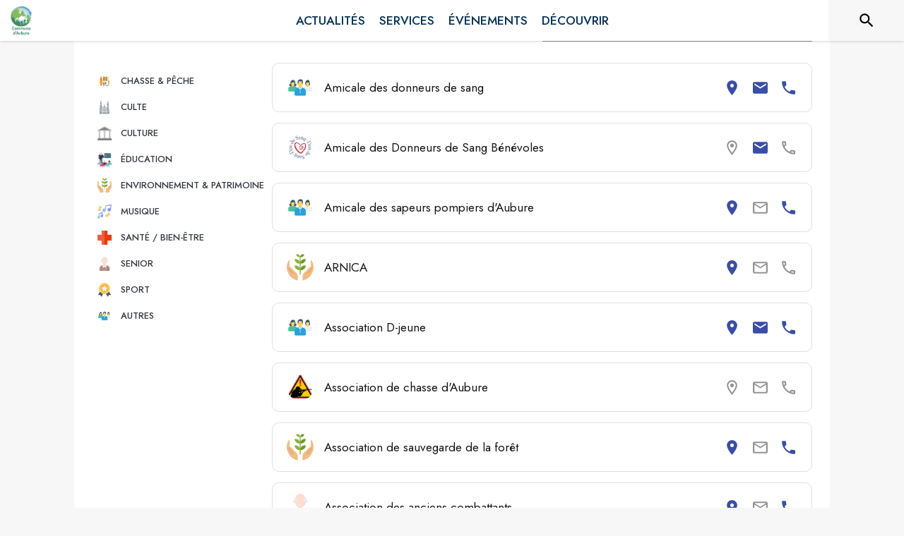

--- FILE ---
content_type: text/html; charset=utf-8
request_url: https://www.intramuros.org/aubure/associations
body_size: 20704
content:
<!DOCTYPE html><html lang="fr"><head><meta charSet="utf-8"/><meta name="viewport" content="minimum-scale=1, initial-scale=1, width=device-width, shrink-to-fit=no"/><title>Associations - Aubure</title><meta name="description" content="Retrouvez toutes les associations de Aubure"/><meta property="og:title" content="Associations | Aubure"/><meta property="og:description" content="Retrouvez toutes les associations de Aubure"/><meta property="og:image" content="https://files.appli-intramuros.com/city_logo/agglo/511/5a61b0baa7116fccf1ad5c441066acf_Aubure.png"/><meta property="og:image:url" content="https://files.appli-intramuros.com/city_logo/agglo/511/5a61b0baa7116fccf1ad5c441066acf_Aubure.png"/><meta property="og:image:secure_url" content="https://files.appli-intramuros.com/city_logo/agglo/511/5a61b0baa7116fccf1ad5c441066acf_Aubure.png"/><meta name="twitter:card" content="summary"/><meta name="twitter:title" content="Associations | Aubure"/><meta name="twitter:description" content="Retrouvez toutes les associations de Aubure"/><link rel="canonical" href="https://www.intramuros.org/aubure/associations"/><link rel="preload" href="https://files.appli-intramuros.com/city_cover/agglo/511/8a74f3b83b73ebe62f1aab852fa8a334_Aubure.jpg" as="image"/><link rel="preload" href="https://files.appli-intramuros.com/city_logo/agglo/511/5a61b0baa7116fccf1ad5c441066acf_Aubure.png" as="image"/><meta name="next-head-count" content="15"/><meta name="theme-color" content="#ffffff"/><meta name="emotion-insertion-point" content=""/><style data-emotion="mui-global 0"></style><style data-emotion="mui-global kifk6y">html{-webkit-font-smoothing:antialiased;-moz-osx-font-smoothing:grayscale;box-sizing:border-box;-webkit-text-size-adjust:100%;}*,*::before,*::after{box-sizing:inherit;}strong,b{font-weight:700;}body{margin:0;color:#3a3a3a;font-family:Jost,sans-serif;font-weight:400;font-size:1.0714285714285714rem;line-height:1.5;background-color:#F7F7F7;}@media print{body{background-color:#fff;}}body::backdrop{background-color:#F7F7F7;}</style><style data-emotion="mui-global 1prfaxn">@-webkit-keyframes mui-auto-fill{from{display:block;}}@keyframes mui-auto-fill{from{display:block;}}@-webkit-keyframes mui-auto-fill-cancel{from{display:block;}}@keyframes mui-auto-fill-cancel{from{display:block;}}</style><style data-emotion="mui b5hn3i qp2tvn ta5v46 pkj5ak gcbzn1 1d7v3j3 169c2c6 s7a2vx 1d3bbye 1lt0fuf 1gwkezf n9uxqp 10c4doa lgim5d 198hg1l tzs92q i4xs9k 1tqofue 80tkbo 6774xl c5mwu3 1sog5kw 1tqp83l 1mdbgsq 1lezttd anj4sl zwl1k9 14n57y2 1wrdb0e wtblm7 1wxaqej 8bbt3u 1a522ha z5el2d feqhe6 55nfzs daetno c6bojz 1nvf7g0 x47svp 10g7q2x i7rh7p 1mr0uqs 1b1jvye kcg5dj 16a96b4 wgec0w rhsghg 1yt83tc tub8wq 333a9b 1c5eoyo xzx6mu 15bqboc 1u2wny6 pizwlz 13ltmqx 19zflsl 1f35cua v3z1wi">.mui-b5hn3i{background-color:transparent;color:#3a3a3a;-webkit-transition:box-shadow 300ms cubic-bezier(0.4, 0, 0.2, 1) 0ms;transition:box-shadow 300ms cubic-bezier(0.4, 0, 0.2, 1) 0ms;box-shadow:0px 2px 4px -1px rgba(0,0,0,0.2),0px 4px 5px 0px rgba(0,0,0,0.14),0px 1px 10px 0px rgba(0,0,0,0.12);display:-webkit-box;display:-webkit-flex;display:-ms-flexbox;display:flex;-webkit-flex-direction:column;-ms-flex-direction:column;flex-direction:column;width:100%;box-sizing:border-box;-webkit-flex-shrink:0;-ms-flex-negative:0;flex-shrink:0;position:-webkit-sticky;position:sticky;z-index:1100;top:0;left:auto;right:0;background-color:#ffffff;color:rgba(0, 0, 0, 0.87);}.mui-qp2tvn{box-sizing:border-box;display:-webkit-box;display:-webkit-flex;display:-ms-flexbox;display:flex;-webkit-box-flex-wrap:wrap;-webkit-flex-wrap:wrap;-ms-flex-wrap:wrap;flex-wrap:wrap;width:100%;-webkit-flex-direction:row;-ms-flex-direction:row;flex-direction:row;-webkit-box-pack:justify;-webkit-justify-content:space-between;justify-content:space-between;-webkit-align-content:space-between;-ms-flex-line-pack:space-between;align-content:space-between;}.mui-ta5v46{box-sizing:border-box;display:-webkit-box;display:-webkit-flex;display:-ms-flexbox;display:flex;-webkit-box-flex-wrap:wrap;-webkit-flex-wrap:wrap;-ms-flex-wrap:wrap;flex-wrap:wrap;width:100%;-webkit-flex-direction:row;-ms-flex-direction:row;flex-direction:row;-webkit-box-pack:center;-ms-flex-pack:center;-webkit-justify-content:center;justify-content:center;-webkit-align-items:flex-start;-webkit-box-align:flex-start;-ms-flex-align:flex-start;align-items:flex-start;}.mui-pkj5ak{box-sizing:border-box;margin:0;-webkit-flex-direction:row;-ms-flex-direction:row;flex-direction:row;-webkit-flex-basis:100%;-ms-flex-preferred-size:100%;flex-basis:100%;-webkit-box-flex:0;-webkit-flex-grow:0;-ms-flex-positive:0;flex-grow:0;max-width:100%;}@media (min-width:600px){.mui-pkj5ak{-webkit-flex-basis:100%;-ms-flex-preferred-size:100%;flex-basis:100%;-webkit-box-flex:0;-webkit-flex-grow:0;-ms-flex-positive:0;flex-grow:0;max-width:100%;}}@media (min-width:960px){.mui-pkj5ak{-webkit-flex-basis:100%;-ms-flex-preferred-size:100%;flex-basis:100%;-webkit-box-flex:0;-webkit-flex-grow:0;-ms-flex-positive:0;flex-grow:0;max-width:100%;}}@media (min-width:1200px){.mui-pkj5ak{-webkit-flex-basis:100%;-ms-flex-preferred-size:100%;flex-basis:100%;-webkit-box-flex:0;-webkit-flex-grow:0;-ms-flex-positive:0;flex-grow:0;max-width:100%;}}@media (min-width:1536px){.mui-pkj5ak{-webkit-flex-basis:100%;-ms-flex-preferred-size:100%;flex-basis:100%;-webkit-box-flex:0;-webkit-flex-grow:0;-ms-flex-positive:0;flex-grow:0;max-width:100%;}}.mui-gcbzn1{box-sizing:border-box;margin:0;-webkit-flex-direction:row;-ms-flex-direction:row;flex-direction:row;-webkit-flex-basis:50%;-ms-flex-preferred-size:50%;flex-basis:50%;-webkit-box-flex:0;-webkit-flex-grow:0;-ms-flex-positive:0;flex-grow:0;max-width:50%;}@media (min-width:600px){.mui-gcbzn1{-webkit-flex-basis:50%;-ms-flex-preferred-size:50%;flex-basis:50%;-webkit-box-flex:0;-webkit-flex-grow:0;-ms-flex-positive:0;flex-grow:0;max-width:50%;}}@media (min-width:960px){.mui-gcbzn1{-webkit-flex-basis:50%;-ms-flex-preferred-size:50%;flex-basis:50%;-webkit-box-flex:0;-webkit-flex-grow:0;-ms-flex-positive:0;flex-grow:0;max-width:50%;}}@media (min-width:1200px){.mui-gcbzn1{-webkit-flex-basis:8.333333%;-ms-flex-preferred-size:8.333333%;flex-basis:8.333333%;-webkit-box-flex:0;-webkit-flex-grow:0;-ms-flex-positive:0;flex-grow:0;max-width:8.333333%;}}@media (min-width:1536px){.mui-gcbzn1{-webkit-flex-basis:8.333333%;-ms-flex-preferred-size:8.333333%;flex-basis:8.333333%;-webkit-box-flex:0;-webkit-flex-grow:0;-ms-flex-positive:0;flex-grow:0;max-width:8.333333%;}}@media (min-width:0px){.mui-gcbzn1{display:block;}}@media (min-width:600px){.mui-gcbzn1{display:block;}}@media (min-width:960px){.mui-gcbzn1{display:block;}}@media (min-width:1200px){.mui-gcbzn1{display:block;}}@media (min-width:1536px){.mui-gcbzn1{display:block;}}.mui-1d7v3j3{box-sizing:border-box;display:-webkit-box;display:-webkit-flex;display:-ms-flexbox;display:flex;-webkit-box-flex-wrap:wrap;-webkit-flex-wrap:wrap;-ms-flex-wrap:wrap;flex-wrap:wrap;width:100%;-webkit-flex-direction:row;-ms-flex-direction:row;flex-direction:row;-webkit-align-items:center;-webkit-box-align:center;-ms-flex-align:center;align-items:center;-webkit-box-pack:start;-ms-flex-pack:start;-webkit-justify-content:flex-start;justify-content:flex-start;}.mui-169c2c6{margin:0;font-family:Jost,sans-serif;font-weight:400;font-size:1.0714285714285714rem;line-height:1.5;}.mui-s7a2vx{box-sizing:border-box;margin:0;-webkit-flex-direction:row;-ms-flex-direction:row;flex-direction:row;-webkit-flex-basis:50%;-ms-flex-preferred-size:50%;flex-basis:50%;-webkit-box-flex:0;-webkit-flex-grow:0;-ms-flex-positive:0;flex-grow:0;max-width:50%;}@media (min-width:600px){.mui-s7a2vx{-webkit-flex-basis:50%;-ms-flex-preferred-size:50%;flex-basis:50%;-webkit-box-flex:0;-webkit-flex-grow:0;-ms-flex-positive:0;flex-grow:0;max-width:50%;}}@media (min-width:960px){.mui-s7a2vx{-webkit-flex-basis:50%;-ms-flex-preferred-size:50%;flex-basis:50%;-webkit-box-flex:0;-webkit-flex-grow:0;-ms-flex-positive:0;flex-grow:0;max-width:50%;}}@media (min-width:1200px){.mui-s7a2vx{-webkit-flex-basis:83.333333%;-ms-flex-preferred-size:83.333333%;flex-basis:83.333333%;-webkit-box-flex:0;-webkit-flex-grow:0;-ms-flex-positive:0;flex-grow:0;max-width:83.333333%;}}@media (min-width:1536px){.mui-s7a2vx{-webkit-flex-basis:83.333333%;-ms-flex-preferred-size:83.333333%;flex-basis:83.333333%;-webkit-box-flex:0;-webkit-flex-grow:0;-ms-flex-positive:0;flex-grow:0;max-width:83.333333%;}}.mui-1d3bbye{box-sizing:border-box;display:-webkit-box;display:-webkit-flex;display:-ms-flexbox;display:flex;-webkit-box-flex-wrap:wrap;-webkit-flex-wrap:wrap;-ms-flex-wrap:wrap;flex-wrap:wrap;width:100%;-webkit-flex-direction:row;-ms-flex-direction:row;flex-direction:row;}.mui-1lt0fuf{box-sizing:border-box;margin:0;-webkit-flex-direction:row;-ms-flex-direction:row;flex-direction:row;-webkit-flex-basis:100%;-ms-flex-preferred-size:100%;flex-basis:100%;-webkit-box-flex:0;-webkit-flex-grow:0;-ms-flex-positive:0;flex-grow:0;max-width:100%;}@media (min-width:600px){.mui-1lt0fuf{-webkit-flex-basis:100%;-ms-flex-preferred-size:100%;flex-basis:100%;-webkit-box-flex:0;-webkit-flex-grow:0;-ms-flex-positive:0;flex-grow:0;max-width:100%;}}@media (min-width:960px){.mui-1lt0fuf{-webkit-flex-basis:100%;-ms-flex-preferred-size:100%;flex-basis:100%;-webkit-box-flex:0;-webkit-flex-grow:0;-ms-flex-positive:0;flex-grow:0;max-width:100%;}}@media (min-width:1200px){.mui-1lt0fuf{-webkit-flex-basis:100%;-ms-flex-preferred-size:100%;flex-basis:100%;-webkit-box-flex:0;-webkit-flex-grow:0;-ms-flex-positive:0;flex-grow:0;max-width:100%;}}@media (min-width:1536px){.mui-1lt0fuf{-webkit-flex-basis:100%;-ms-flex-preferred-size:100%;flex-basis:100%;-webkit-box-flex:0;-webkit-flex-grow:0;-ms-flex-positive:0;flex-grow:0;max-width:100%;}}@media (min-width:0px){.mui-1lt0fuf{display:none;}}@media (min-width:1200px){.mui-1lt0fuf{display:block;}}.mui-1gwkezf{box-sizing:border-box;margin:0;-webkit-flex-direction:row;-ms-flex-direction:row;flex-direction:row;-webkit-flex-basis:100%;-ms-flex-preferred-size:100%;flex-basis:100%;-webkit-box-flex:0;-webkit-flex-grow:0;-ms-flex-positive:0;flex-grow:0;max-width:100%;}@media (min-width:600px){.mui-1gwkezf{-webkit-flex-basis:100%;-ms-flex-preferred-size:100%;flex-basis:100%;-webkit-box-flex:0;-webkit-flex-grow:0;-ms-flex-positive:0;flex-grow:0;max-width:100%;}}@media (min-width:960px){.mui-1gwkezf{-webkit-flex-basis:100%;-ms-flex-preferred-size:100%;flex-basis:100%;-webkit-box-flex:0;-webkit-flex-grow:0;-ms-flex-positive:0;flex-grow:0;max-width:100%;}}@media (min-width:1200px){.mui-1gwkezf{-webkit-flex-basis:100%;-ms-flex-preferred-size:100%;flex-basis:100%;-webkit-box-flex:0;-webkit-flex-grow:0;-ms-flex-positive:0;flex-grow:0;max-width:100%;}}@media (min-width:1536px){.mui-1gwkezf{-webkit-flex-basis:100%;-ms-flex-preferred-size:100%;flex-basis:100%;-webkit-box-flex:0;-webkit-flex-grow:0;-ms-flex-positive:0;flex-grow:0;max-width:100%;}}@media (min-width:0px){.mui-1gwkezf{display:block;}}@media (min-width:1200px){.mui-1gwkezf{display:none;}}.mui-n9uxqp{box-sizing:border-box;display:-webkit-box;display:-webkit-flex;display:-ms-flexbox;display:flex;-webkit-box-flex-wrap:wrap;-webkit-flex-wrap:wrap;-ms-flex-wrap:wrap;flex-wrap:wrap;width:100%;-webkit-flex-direction:row;-ms-flex-direction:row;flex-direction:row;-webkit-align-content:center;-ms-flex-line-pack:center;align-content:center;-webkit-box-pack:end;-ms-flex-pack:end;-webkit-justify-content:flex-end;justify-content:flex-end;}.mui-10c4doa{box-sizing:border-box;margin:0;-webkit-flex-direction:row;-ms-flex-direction:row;flex-direction:row;}@media (min-width:1200px){.mui-10c4doa{-webkit-flex-basis:8.333333%;-ms-flex-preferred-size:8.333333%;flex-basis:8.333333%;-webkit-box-flex:0;-webkit-flex-grow:0;-ms-flex-positive:0;flex-grow:0;max-width:8.333333%;}}@media (min-width:1536px){.mui-10c4doa{-webkit-flex-basis:8.333333%;-ms-flex-preferred-size:8.333333%;flex-basis:8.333333%;-webkit-box-flex:0;-webkit-flex-grow:0;-ms-flex-positive:0;flex-grow:0;max-width:8.333333%;}}@media (min-width:0px){.mui-10c4doa{display:none;}}@media (min-width:600px){.mui-10c4doa{display:none;}}@media (min-width:960px){.mui-10c4doa{display:none;}}@media (min-width:1200px){.mui-10c4doa{display:block;}}@media (min-width:1536px){.mui-10c4doa{display:block;}}.mui-lgim5d{box-sizing:border-box;display:-webkit-box;display:-webkit-flex;display:-ms-flexbox;display:flex;-webkit-box-flex-wrap:wrap;-webkit-flex-wrap:wrap;-ms-flex-wrap:wrap;flex-wrap:wrap;width:100%;-webkit-flex-direction:column;-ms-flex-direction:column;flex-direction:column;-webkit-align-items:center;-webkit-box-align:center;-ms-flex-align:center;align-items:center;-webkit-box-pack:center;-ms-flex-pack:center;-webkit-justify-content:center;justify-content:center;}.mui-lgim5d>.MuiGrid-item{max-width:none;}.mui-198hg1l{box-sizing:border-box;-webkit-flex-direction:row;-ms-flex-direction:row;flex-direction:row;}@media (min-width:0px){.mui-198hg1l{display:none;}}@media (min-width:600px){.mui-198hg1l{display:none;}}@media (min-width:960px){.mui-198hg1l{display:block;}}@media (min-width:1200px){.mui-198hg1l{display:block;}}@media (min-width:1536px){.mui-198hg1l{display:block;}}.mui-tzs92q{box-sizing:border-box;display:-webkit-box;display:-webkit-flex;display:-ms-flexbox;display:flex;-webkit-box-flex-wrap:wrap;-webkit-flex-wrap:wrap;-ms-flex-wrap:wrap;flex-wrap:wrap;width:100%;-webkit-flex-direction:row;-ms-flex-direction:row;flex-direction:row;-webkit-box-pack:center;-ms-flex-pack:center;-webkit-justify-content:center;justify-content:center;-webkit-align-items:center;-webkit-box-align:center;-ms-flex-align:center;align-items:center;}.mui-i4xs9k:before{display:block;content:"";width:100%;height:100%;position:absolute;left:0;top:0;right:0;bottom:0;}.mui-1tqofue{-webkit-user-select:none;-moz-user-select:none;-ms-user-select:none;user-select:none;width:1em;height:1em;display:inline-block;fill:currentColor;-webkit-flex-shrink:0;-ms-flex-negative:0;flex-shrink:0;-webkit-transition:fill 200ms cubic-bezier(0.4, 0, 0.2, 1) 0ms;transition:fill 200ms cubic-bezier(0.4, 0, 0.2, 1) 0ms;font-size:1.6071428571428572rem;}@media (min-width:0px){.mui-1tqofue{display:none;}}@media (min-width:960px){.mui-1tqofue{display:block;}}@media (min-width:1536px){.mui-1tqofue{display:none;}}.mui-80tkbo{-webkit-user-select:none;-moz-user-select:none;-ms-user-select:none;user-select:none;width:1em;height:1em;display:inline-block;fill:currentColor;-webkit-flex-shrink:0;-ms-flex-negative:0;flex-shrink:0;-webkit-transition:fill 200ms cubic-bezier(0.4, 0, 0.2, 1) 0ms;transition:fill 200ms cubic-bezier(0.4, 0, 0.2, 1) 0ms;font-size:1.6071428571428572rem;}@media (min-width:0px){.mui-80tkbo{display:none;}}@media (min-width:600px){.mui-80tkbo{display:none;}}@media (min-width:960px){.mui-80tkbo{display:none;}}@media (min-width:1200px){.mui-80tkbo{display:none;}}@media (min-width:1536px){.mui-80tkbo{display:block;}}.mui-6774xl{margin:0;font-family:Jost,sans-serif;font-weight:400;font-size:1.0714285714285714rem;line-height:1.5;}@media (min-width:0px){.mui-6774xl{display:none;}}@media (min-width:600px){.mui-6774xl{display:none;}}@media (min-width:960px){.mui-6774xl{display:none;}}@media (min-width:1200px){.mui-6774xl{display:none;}}@media (min-width:1536px){.mui-6774xl{display:block;}}.mui-c5mwu3{box-sizing:border-box;display:-webkit-box;display:-webkit-flex;display:-ms-flexbox;display:flex;-webkit-box-flex-wrap:wrap;-webkit-flex-wrap:wrap;-ms-flex-wrap:wrap;flex-wrap:wrap;width:100%;-webkit-flex-direction:column;-ms-flex-direction:column;flex-direction:column;-webkit-box-pack:start;-ms-flex-pack:start;-webkit-justify-content:flex-start;justify-content:flex-start;-webkit-align-items:center;-webkit-box-align:center;-ms-flex-align:center;align-items:center;}.mui-c5mwu3>.MuiGrid-item{max-width:none;}.mui-1sog5kw{margin:0;font-family:Jost,sans-serif;font-weight:400;font-size:2.2767857142857144rem;line-height:1.235;text-align:right;}.mui-1tqp83l{box-sizing:border-box;margin:0;-webkit-flex-direction:row;-ms-flex-direction:row;flex-direction:row;-webkit-flex-basis:100%;-ms-flex-preferred-size:100%;flex-basis:100%;-webkit-box-flex:0;-webkit-flex-grow:0;-ms-flex-positive:0;flex-grow:0;max-width:100%;}@media (min-width:600px){.mui-1tqp83l{-webkit-flex-basis:100%;-ms-flex-preferred-size:100%;flex-basis:100%;-webkit-box-flex:0;-webkit-flex-grow:0;-ms-flex-positive:0;flex-grow:0;max-width:100%;}}@media (min-width:960px){.mui-1tqp83l{-webkit-flex-basis:25%;-ms-flex-preferred-size:25%;flex-basis:25%;-webkit-box-flex:0;-webkit-flex-grow:0;-ms-flex-positive:0;flex-grow:0;max-width:25%;}}@media (min-width:1200px){.mui-1tqp83l{-webkit-flex-basis:25%;-ms-flex-preferred-size:25%;flex-basis:25%;-webkit-box-flex:0;-webkit-flex-grow:0;-ms-flex-positive:0;flex-grow:0;max-width:25%;}}@media (min-width:1536px){.mui-1tqp83l{-webkit-flex-basis:25%;-ms-flex-preferred-size:25%;flex-basis:25%;-webkit-box-flex:0;-webkit-flex-grow:0;-ms-flex-positive:0;flex-grow:0;max-width:25%;}}.mui-1mdbgsq{box-sizing:border-box;display:-webkit-box;display:-webkit-flex;display:-ms-flexbox;display:flex;-webkit-box-flex-wrap:wrap;-webkit-flex-wrap:wrap;-ms-flex-wrap:wrap;flex-wrap:wrap;width:100%;-webkit-flex-direction:column;-ms-flex-direction:column;flex-direction:column;-webkit-box-pack:center;-ms-flex-pack:center;-webkit-justify-content:center;justify-content:center;-webkit-align-items:flex-start;-webkit-box-align:flex-start;-ms-flex-align:flex-start;align-items:flex-start;}.mui-1mdbgsq>.MuiGrid-item{max-width:none;}.mui-1lezttd{box-sizing:border-box;-webkit-flex-direction:row;-ms-flex-direction:row;flex-direction:row;}@media (min-width:0px){.mui-1lezttd{display:none;}}@media (min-width:960px){.mui-1lezttd{display:block;}}.mui-anj4sl{display:-webkit-inline-box;display:-webkit-inline-flex;display:-ms-inline-flexbox;display:inline-flex;-webkit-align-items:center;-webkit-box-align:center;-ms-flex-align:center;align-items:center;-webkit-box-pack:center;-ms-flex-pack:center;-webkit-justify-content:center;justify-content:center;position:relative;box-sizing:border-box;-webkit-tap-highlight-color:transparent;background-color:transparent;outline:0;border:0;margin:0;border-radius:0;padding:0;cursor:pointer;-webkit-user-select:none;-moz-user-select:none;-ms-user-select:none;user-select:none;vertical-align:middle;-moz-appearance:none;-webkit-appearance:none;-webkit-text-decoration:none;text-decoration:none;color:inherit;display:-webkit-box;display:-webkit-flex;display:-ms-flexbox;display:flex;-webkit-box-pack:start;-ms-flex-pack:start;-webkit-justify-content:flex-start;justify-content:flex-start;-webkit-align-items:center;-webkit-box-align:center;-ms-flex-align:center;align-items:center;position:relative;-webkit-text-decoration:none;text-decoration:none;width:100%;box-sizing:border-box;text-align:left;padding-top:8px;padding-bottom:8px;-webkit-transition:background-color 150ms cubic-bezier(0.4, 0, 0.2, 1) 0ms;transition:background-color 150ms cubic-bezier(0.4, 0, 0.2, 1) 0ms;}.mui-anj4sl::-moz-focus-inner{border-style:none;}.mui-anj4sl.Mui-disabled{pointer-events:none;cursor:default;}@media print{.mui-anj4sl{-webkit-print-color-adjust:exact;color-adjust:exact;}}.mui-anj4sl.Mui-focusVisible{background-color:rgba(0, 0, 0, 0.12);}.mui-anj4sl.Mui-selected{background-color:rgba(0, 48, 87, 0.08);}.mui-anj4sl.Mui-selected.Mui-focusVisible{background-color:rgba(0, 48, 87, 0.2);}.mui-anj4sl.Mui-disabled{opacity:0.38;}.mui-anj4sl:hover{-webkit-text-decoration:none;text-decoration:none;background-color:rgba(0, 0, 0, 0.04);}@media (hover: none){.mui-anj4sl:hover{background-color:transparent;}}.mui-anj4sl.Mui-selected:hover{background-color:rgba(0, 48, 87, 0.12);}@media (hover: none){.mui-anj4sl.Mui-selected:hover{background-color:rgba(0, 48, 87, 0.08);}}.mui-zwl1k9{box-sizing:border-box;margin:0;-webkit-flex-direction:row;-ms-flex-direction:row;flex-direction:row;-webkit-flex-basis:16.666667%;-ms-flex-preferred-size:16.666667%;flex-basis:16.666667%;-webkit-box-flex:0;-webkit-flex-grow:0;-ms-flex-positive:0;flex-grow:0;max-width:16.666667%;}@media (min-width:600px){.mui-zwl1k9{-webkit-flex-basis:16.666667%;-ms-flex-preferred-size:16.666667%;flex-basis:16.666667%;-webkit-box-flex:0;-webkit-flex-grow:0;-ms-flex-positive:0;flex-grow:0;max-width:16.666667%;}}@media (min-width:960px){.mui-zwl1k9{-webkit-flex-basis:16.666667%;-ms-flex-preferred-size:16.666667%;flex-basis:16.666667%;-webkit-box-flex:0;-webkit-flex-grow:0;-ms-flex-positive:0;flex-grow:0;max-width:16.666667%;}}@media (min-width:1200px){.mui-zwl1k9{-webkit-flex-basis:16.666667%;-ms-flex-preferred-size:16.666667%;flex-basis:16.666667%;-webkit-box-flex:0;-webkit-flex-grow:0;-ms-flex-positive:0;flex-grow:0;max-width:16.666667%;}}@media (min-width:1536px){.mui-zwl1k9{-webkit-flex-basis:16.666667%;-ms-flex-preferred-size:16.666667%;flex-basis:16.666667%;-webkit-box-flex:0;-webkit-flex-grow:0;-ms-flex-positive:0;flex-grow:0;max-width:16.666667%;}}.mui-14n57y2{box-sizing:border-box;margin:0;-webkit-flex-direction:row;-ms-flex-direction:row;flex-direction:row;-webkit-flex-basis:83.333333%;-ms-flex-preferred-size:83.333333%;flex-basis:83.333333%;-webkit-box-flex:0;-webkit-flex-grow:0;-ms-flex-positive:0;flex-grow:0;max-width:83.333333%;}@media (min-width:600px){.mui-14n57y2{-webkit-flex-basis:83.333333%;-ms-flex-preferred-size:83.333333%;flex-basis:83.333333%;-webkit-box-flex:0;-webkit-flex-grow:0;-ms-flex-positive:0;flex-grow:0;max-width:83.333333%;}}@media (min-width:960px){.mui-14n57y2{-webkit-flex-basis:83.333333%;-ms-flex-preferred-size:83.333333%;flex-basis:83.333333%;-webkit-box-flex:0;-webkit-flex-grow:0;-ms-flex-positive:0;flex-grow:0;max-width:83.333333%;}}@media (min-width:1200px){.mui-14n57y2{-webkit-flex-basis:83.333333%;-ms-flex-preferred-size:83.333333%;flex-basis:83.333333%;-webkit-box-flex:0;-webkit-flex-grow:0;-ms-flex-positive:0;flex-grow:0;max-width:83.333333%;}}@media (min-width:1536px){.mui-14n57y2{-webkit-flex-basis:83.333333%;-ms-flex-preferred-size:83.333333%;flex-basis:83.333333%;-webkit-box-flex:0;-webkit-flex-grow:0;-ms-flex-positive:0;flex-grow:0;max-width:83.333333%;}}.mui-1wrdb0e{margin:0;font-family:Jost,sans-serif;font-weight:400;font-size:0.8035714285714286rem;line-height:1.66;}.mui-wtblm7{box-sizing:border-box;-webkit-flex-direction:row;-ms-flex-direction:row;flex-direction:row;}@media (min-width:0px){.mui-wtblm7{display:block;}}@media (min-width:960px){.mui-wtblm7{display:none;}}.mui-1wxaqej{box-sizing:border-box;margin:0;-webkit-flex-direction:row;-ms-flex-direction:row;flex-direction:row;}.mui-8bbt3u{display:-webkit-inline-box;display:-webkit-inline-flex;display:-ms-inline-flexbox;display:inline-flex;-webkit-align-items:center;-webkit-box-align:center;-ms-flex-align:center;align-items:center;-webkit-box-pack:center;-ms-flex-pack:center;-webkit-justify-content:center;justify-content:center;position:relative;box-sizing:border-box;-webkit-tap-highlight-color:transparent;background-color:transparent;outline:0;border:0;margin:0;border-radius:0;padding:0;cursor:pointer;-webkit-user-select:none;-moz-user-select:none;-ms-user-select:none;user-select:none;vertical-align:middle;-moz-appearance:none;-webkit-appearance:none;-webkit-text-decoration:none;text-decoration:none;color:inherit;font-family:Jost,sans-serif;font-weight:500;font-size:0.9375rem;line-height:1.75;text-transform:uppercase;min-width:64px;padding:6px 8px;border-radius:4px;-webkit-transition:background-color 250ms cubic-bezier(0.4, 0, 0.2, 1) 0ms,box-shadow 250ms cubic-bezier(0.4, 0, 0.2, 1) 0ms,border-color 250ms cubic-bezier(0.4, 0, 0.2, 1) 0ms,color 250ms cubic-bezier(0.4, 0, 0.2, 1) 0ms;transition:background-color 250ms cubic-bezier(0.4, 0, 0.2, 1) 0ms,box-shadow 250ms cubic-bezier(0.4, 0, 0.2, 1) 0ms,border-color 250ms cubic-bezier(0.4, 0, 0.2, 1) 0ms,color 250ms cubic-bezier(0.4, 0, 0.2, 1) 0ms;color:#003057;}.mui-8bbt3u::-moz-focus-inner{border-style:none;}.mui-8bbt3u.Mui-disabled{pointer-events:none;cursor:default;}@media print{.mui-8bbt3u{-webkit-print-color-adjust:exact;color-adjust:exact;}}.mui-8bbt3u:hover{-webkit-text-decoration:none;text-decoration:none;background-color:rgba(0, 48, 87, 0.04);}@media (hover: none){.mui-8bbt3u:hover{background-color:transparent;}}.mui-8bbt3u.Mui-disabled{color:rgba(0, 0, 0, 0.26);}.mui-1a522ha{-webkit-user-select:none;-moz-user-select:none;-ms-user-select:none;user-select:none;width:1em;height:1em;display:inline-block;fill:currentColor;-webkit-flex-shrink:0;-ms-flex-negative:0;flex-shrink:0;-webkit-transition:fill 200ms cubic-bezier(0.4, 0, 0.2, 1) 0ms;transition:fill 200ms cubic-bezier(0.4, 0, 0.2, 1) 0ms;font-size:1.6071428571428572rem;}.mui-z5el2d{box-sizing:border-box;margin:0;-webkit-flex-direction:row;-ms-flex-direction:row;flex-direction:row;-webkit-flex-basis:0;-ms-flex-preferred-size:0;flex-basis:0;-webkit-box-flex:1;-webkit-flex-grow:1;-ms-flex-positive:1;flex-grow:1;max-width:100%;}@media (min-width:600px){.mui-z5el2d{-webkit-flex-basis:0;-ms-flex-preferred-size:0;flex-basis:0;-webkit-box-flex:1;-webkit-flex-grow:1;-ms-flex-positive:1;flex-grow:1;max-width:100%;}}@media (min-width:960px){.mui-z5el2d{-webkit-flex-basis:0;-ms-flex-preferred-size:0;flex-basis:0;-webkit-box-flex:1;-webkit-flex-grow:1;-ms-flex-positive:1;flex-grow:1;max-width:100%;}}@media (min-width:1200px){.mui-z5el2d{-webkit-flex-basis:0;-ms-flex-preferred-size:0;flex-basis:0;-webkit-box-flex:1;-webkit-flex-grow:1;-ms-flex-positive:1;flex-grow:1;max-width:100%;}}@media (min-width:1536px){.mui-z5el2d{-webkit-flex-basis:0;-ms-flex-preferred-size:0;flex-basis:0;-webkit-box-flex:1;-webkit-flex-grow:1;-ms-flex-positive:1;flex-grow:1;max-width:100%;}}.mui-feqhe6{display:-webkit-inline-box;display:-webkit-inline-flex;display:-ms-inline-flexbox;display:inline-flex;-webkit-flex-direction:column;-ms-flex-direction:column;flex-direction:column;position:relative;min-width:0;padding:0;margin:0;border:0;vertical-align:top;width:100%;}.mui-55nfzs{color:#55798B;font-family:Jost,sans-serif;font-weight:400;font-size:1.0714285714285714rem;line-height:1.4375em;padding:0;position:relative;display:block;transform-origin:top left;white-space:nowrap;overflow:hidden;text-overflow:ellipsis;max-width:100%;position:absolute;left:0;top:0;-webkit-transform:translate(0, 20px) scale(1);-moz-transform:translate(0, 20px) scale(1);-ms-transform:translate(0, 20px) scale(1);transform:translate(0, 20px) scale(1);-webkit-transition:color 200ms cubic-bezier(0.0, 0, 0.2, 1) 0ms,-webkit-transform 200ms cubic-bezier(0.0, 0, 0.2, 1) 0ms,max-width 200ms cubic-bezier(0.0, 0, 0.2, 1) 0ms;transition:color 200ms cubic-bezier(0.0, 0, 0.2, 1) 0ms,transform 200ms cubic-bezier(0.0, 0, 0.2, 1) 0ms,max-width 200ms cubic-bezier(0.0, 0, 0.2, 1) 0ms;}.mui-55nfzs.Mui-focused{color:#003057;}.mui-55nfzs.Mui-disabled{color:rgba(0, 0, 0, 0.38);}.mui-55nfzs.Mui-error{color:#E80800;}.mui-daetno{font-family:Jost,sans-serif;font-weight:400;font-size:1.0714285714285714rem;line-height:1.4375em;color:#3a3a3a;box-sizing:border-box;position:relative;cursor:text;display:-webkit-inline-box;display:-webkit-inline-flex;display:-ms-inline-flexbox;display:inline-flex;-webkit-align-items:center;-webkit-box-align:center;-ms-flex-align:center;align-items:center;width:100%;position:relative;}.mui-daetno.Mui-disabled{color:rgba(0, 0, 0, 0.38);cursor:default;}label+.mui-daetno{margin-top:16px;}.mui-daetno::after{border-bottom:2px solid #003057;left:0;bottom:0;content:"";position:absolute;right:0;-webkit-transform:scaleX(0);-moz-transform:scaleX(0);-ms-transform:scaleX(0);transform:scaleX(0);-webkit-transition:-webkit-transform 200ms cubic-bezier(0.0, 0, 0.2, 1) 0ms;transition:transform 200ms cubic-bezier(0.0, 0, 0.2, 1) 0ms;pointer-events:none;}.mui-daetno.Mui-focused:after{-webkit-transform:scaleX(1) translateX(0);-moz-transform:scaleX(1) translateX(0);-ms-transform:scaleX(1) translateX(0);transform:scaleX(1) translateX(0);}.mui-daetno.Mui-error::before,.mui-daetno.Mui-error::after{border-bottom-color:#E80800;}.mui-daetno::before{border-bottom:1px solid rgba(0, 0, 0, 0.42);left:0;bottom:0;content:"\00a0";position:absolute;right:0;-webkit-transition:border-bottom-color 200ms cubic-bezier(0.4, 0, 0.2, 1) 0ms;transition:border-bottom-color 200ms cubic-bezier(0.4, 0, 0.2, 1) 0ms;pointer-events:none;}.mui-daetno:hover:not(.Mui-disabled, .Mui-error):before{border-bottom:2px solid #3a3a3a;}@media (hover: none){.mui-daetno:hover:not(.Mui-disabled, .Mui-error):before{border-bottom:1px solid rgba(0, 0, 0, 0.42);}}.mui-daetno.Mui-disabled:before{border-bottom-style:dotted;}.mui-c6bojz{font:inherit;letter-spacing:inherit;color:currentColor;padding:4px 0 5px;border:0;box-sizing:content-box;background:none;height:1.4375em;margin:0;-webkit-tap-highlight-color:transparent;display:block;min-width:0;width:100%;-webkit-animation-name:mui-auto-fill-cancel;animation-name:mui-auto-fill-cancel;-webkit-animation-duration:10ms;animation-duration:10ms;-moz-appearance:textfield;}.mui-c6bojz::-webkit-input-placeholder{color:currentColor;opacity:0.42;-webkit-transition:opacity 200ms cubic-bezier(0.4, 0, 0.2, 1) 0ms;transition:opacity 200ms cubic-bezier(0.4, 0, 0.2, 1) 0ms;}.mui-c6bojz::-moz-placeholder{color:currentColor;opacity:0.42;-webkit-transition:opacity 200ms cubic-bezier(0.4, 0, 0.2, 1) 0ms;transition:opacity 200ms cubic-bezier(0.4, 0, 0.2, 1) 0ms;}.mui-c6bojz:-ms-input-placeholder{color:currentColor;opacity:0.42;-webkit-transition:opacity 200ms cubic-bezier(0.4, 0, 0.2, 1) 0ms;transition:opacity 200ms cubic-bezier(0.4, 0, 0.2, 1) 0ms;}.mui-c6bojz::-ms-input-placeholder{color:currentColor;opacity:0.42;-webkit-transition:opacity 200ms cubic-bezier(0.4, 0, 0.2, 1) 0ms;transition:opacity 200ms cubic-bezier(0.4, 0, 0.2, 1) 0ms;}.mui-c6bojz:focus{outline:0;}.mui-c6bojz:invalid{box-shadow:none;}.mui-c6bojz::-webkit-search-decoration{-webkit-appearance:none;}label[data-shrink=false]+.MuiInputBase-formControl .mui-c6bojz::-webkit-input-placeholder{opacity:0!important;}label[data-shrink=false]+.MuiInputBase-formControl .mui-c6bojz::-moz-placeholder{opacity:0!important;}label[data-shrink=false]+.MuiInputBase-formControl .mui-c6bojz:-ms-input-placeholder{opacity:0!important;}label[data-shrink=false]+.MuiInputBase-formControl .mui-c6bojz::-ms-input-placeholder{opacity:0!important;}label[data-shrink=false]+.MuiInputBase-formControl .mui-c6bojz:focus::-webkit-input-placeholder{opacity:0.42;}label[data-shrink=false]+.MuiInputBase-formControl .mui-c6bojz:focus::-moz-placeholder{opacity:0.42;}label[data-shrink=false]+.MuiInputBase-formControl .mui-c6bojz:focus:-ms-input-placeholder{opacity:0.42;}label[data-shrink=false]+.MuiInputBase-formControl .mui-c6bojz:focus::-ms-input-placeholder{opacity:0.42;}.mui-c6bojz.Mui-disabled{opacity:1;-webkit-text-fill-color:rgba(0, 0, 0, 0.38);}.mui-c6bojz:-webkit-autofill{-webkit-animation-duration:5000s;animation-duration:5000s;-webkit-animation-name:mui-auto-fill;animation-name:mui-auto-fill;}.mui-1nvf7g0{display:-webkit-box;display:-webkit-flex;display:-ms-flexbox;display:flex;height:0.01em;max-height:2em;-webkit-align-items:center;-webkit-box-align:center;-ms-flex-align:center;align-items:center;white-space:nowrap;color:rgba(0, 0, 0, 0.54);margin-left:8px;}.mui-x47svp{box-sizing:border-box;margin:0;-webkit-flex-direction:row;-ms-flex-direction:row;flex-direction:row;-webkit-flex-basis:100%;-ms-flex-preferred-size:100%;flex-basis:100%;-webkit-box-flex:0;-webkit-flex-grow:0;-ms-flex-positive:0;flex-grow:0;max-width:100%;}@media (min-width:600px){.mui-x47svp{-webkit-flex-basis:100%;-ms-flex-preferred-size:100%;flex-basis:100%;-webkit-box-flex:0;-webkit-flex-grow:0;-ms-flex-positive:0;flex-grow:0;max-width:100%;}}@media (min-width:960px){.mui-x47svp{-webkit-flex-basis:75%;-ms-flex-preferred-size:75%;flex-basis:75%;-webkit-box-flex:0;-webkit-flex-grow:0;-ms-flex-positive:0;flex-grow:0;max-width:75%;}}@media (min-width:1200px){.mui-x47svp{-webkit-flex-basis:75%;-ms-flex-preferred-size:75%;flex-basis:75%;-webkit-box-flex:0;-webkit-flex-grow:0;-ms-flex-positive:0;flex-grow:0;max-width:75%;}}@media (min-width:1536px){.mui-x47svp{-webkit-flex-basis:75%;-ms-flex-preferred-size:75%;flex-basis:75%;-webkit-box-flex:0;-webkit-flex-grow:0;-ms-flex-positive:0;flex-grow:0;max-width:75%;}}.mui-10g7q2x{box-sizing:border-box;display:-webkit-box;display:-webkit-flex;display:-ms-flexbox;display:flex;-webkit-box-flex-wrap:wrap;-webkit-flex-wrap:wrap;-ms-flex-wrap:wrap;flex-wrap:wrap;width:100%;-webkit-flex-direction:row;-ms-flex-direction:row;flex-direction:row;-webkit-box-pack:end;-ms-flex-pack:end;-webkit-justify-content:flex-end;justify-content:flex-end;-webkit-align-items:flex-end;-webkit-box-align:flex-end;-ms-flex-align:flex-end;align-items:flex-end;}.mui-i7rh7p{box-sizing:border-box;margin:0;-webkit-flex-direction:row;-ms-flex-direction:row;flex-direction:row;-webkit-flex-basis:100%;-ms-flex-preferred-size:100%;flex-basis:100%;-webkit-box-flex:0;-webkit-flex-grow:0;-ms-flex-positive:0;flex-grow:0;max-width:100%;}@media (min-width:600px){.mui-i7rh7p{-webkit-flex-basis:100%;-ms-flex-preferred-size:100%;flex-basis:100%;-webkit-box-flex:0;-webkit-flex-grow:0;-ms-flex-positive:0;flex-grow:0;max-width:100%;}}@media (min-width:960px){.mui-i7rh7p{-webkit-flex-basis:50%;-ms-flex-preferred-size:50%;flex-basis:50%;-webkit-box-flex:0;-webkit-flex-grow:0;-ms-flex-positive:0;flex-grow:0;max-width:50%;}}@media (min-width:1200px){.mui-i7rh7p{-webkit-flex-basis:50%;-ms-flex-preferred-size:50%;flex-basis:50%;-webkit-box-flex:0;-webkit-flex-grow:0;-ms-flex-positive:0;flex-grow:0;max-width:50%;}}@media (min-width:1536px){.mui-i7rh7p{-webkit-flex-basis:50%;-ms-flex-preferred-size:50%;flex-basis:50%;-webkit-box-flex:0;-webkit-flex-grow:0;-ms-flex-positive:0;flex-grow:0;max-width:50%;}}.mui-1mr0uqs{display:-webkit-inline-box;display:-webkit-inline-flex;display:-ms-inline-flexbox;display:inline-flex;-webkit-flex-direction:column;-ms-flex-direction:column;flex-direction:column;position:relative;min-width:0;padding:0;margin:0;border:0;vertical-align:top;width:100%;}@media (min-width:0px){.mui-1mr0uqs{display:none;}}@media (min-width:960px){.mui-1mr0uqs{display:block;}}.mui-1b1jvye{box-sizing:border-box;display:-webkit-box;display:-webkit-flex;display:-ms-flexbox;display:flex;-webkit-box-flex-wrap:wrap;-webkit-flex-wrap:wrap;-ms-flex-wrap:wrap;flex-wrap:wrap;width:100%;-webkit-flex-direction:row;-ms-flex-direction:row;flex-direction:row;-webkit-box-pack:justify;-webkit-justify-content:space-between;justify-content:space-between;-webkit-align-items:center;-webkit-box-align:center;-ms-flex-align:center;align-items:center;}.mui-kcg5dj{box-sizing:border-box;margin:0;-webkit-flex-direction:row;-ms-flex-direction:row;flex-direction:row;-webkit-flex-basis:100%;-ms-flex-preferred-size:100%;flex-basis:100%;-webkit-box-flex:0;-webkit-flex-grow:0;-ms-flex-positive:0;flex-grow:0;max-width:100%;}@media (min-width:600px){.mui-kcg5dj{-webkit-flex-basis:75%;-ms-flex-preferred-size:75%;flex-basis:75%;-webkit-box-flex:0;-webkit-flex-grow:0;-ms-flex-positive:0;flex-grow:0;max-width:75%;}}@media (min-width:960px){.mui-kcg5dj{-webkit-flex-basis:83.333333%;-ms-flex-preferred-size:83.333333%;flex-basis:83.333333%;-webkit-box-flex:0;-webkit-flex-grow:0;-ms-flex-positive:0;flex-grow:0;max-width:83.333333%;}}@media (min-width:1200px){.mui-kcg5dj{-webkit-flex-basis:83.333333%;-ms-flex-preferred-size:83.333333%;flex-basis:83.333333%;-webkit-box-flex:0;-webkit-flex-grow:0;-ms-flex-positive:0;flex-grow:0;max-width:83.333333%;}}@media (min-width:1536px){.mui-kcg5dj{-webkit-flex-basis:83.333333%;-ms-flex-preferred-size:83.333333%;flex-basis:83.333333%;-webkit-box-flex:0;-webkit-flex-grow:0;-ms-flex-positive:0;flex-grow:0;max-width:83.333333%;}}.mui-16a96b4{box-sizing:border-box;display:-webkit-box;display:-webkit-flex;display:-ms-flexbox;display:flex;-webkit-box-flex-wrap:wrap;-webkit-flex-wrap:wrap;-ms-flex-wrap:wrap;flex-wrap:wrap;width:100%;-webkit-flex-direction:row;-ms-flex-direction:row;flex-direction:row;-webkit-box-pack:start;-ms-flex-pack:start;-webkit-justify-content:flex-start;justify-content:flex-start;-webkit-align-items:center;-webkit-box-align:center;-ms-flex-align:center;align-items:center;}.mui-wgec0w{box-sizing:border-box;margin:0;-webkit-flex-direction:row;-ms-flex-direction:row;flex-direction:row;-webkit-flex-basis:auto;-ms-flex-preferred-size:auto;flex-basis:auto;-webkit-box-flex:0;-webkit-flex-grow:0;-ms-flex-positive:0;flex-grow:0;-webkit-flex-shrink:0;-ms-flex-negative:0;flex-shrink:0;max-width:none;width:auto;}@media (min-width:600px){.mui-wgec0w{-webkit-flex-basis:auto;-ms-flex-preferred-size:auto;flex-basis:auto;-webkit-box-flex:0;-webkit-flex-grow:0;-ms-flex-positive:0;flex-grow:0;-webkit-flex-shrink:0;-ms-flex-negative:0;flex-shrink:0;max-width:none;width:auto;}}@media (min-width:960px){.mui-wgec0w{-webkit-flex-basis:auto;-ms-flex-preferred-size:auto;flex-basis:auto;-webkit-box-flex:0;-webkit-flex-grow:0;-ms-flex-positive:0;flex-grow:0;-webkit-flex-shrink:0;-ms-flex-negative:0;flex-shrink:0;max-width:none;width:auto;}}@media (min-width:1200px){.mui-wgec0w{-webkit-flex-basis:auto;-ms-flex-preferred-size:auto;flex-basis:auto;-webkit-box-flex:0;-webkit-flex-grow:0;-ms-flex-positive:0;flex-grow:0;-webkit-flex-shrink:0;-ms-flex-negative:0;flex-shrink:0;max-width:none;width:auto;}}@media (min-width:1536px){.mui-wgec0w{-webkit-flex-basis:auto;-ms-flex-preferred-size:auto;flex-basis:auto;-webkit-box-flex:0;-webkit-flex-grow:0;-ms-flex-positive:0;flex-grow:0;-webkit-flex-shrink:0;-ms-flex-negative:0;flex-shrink:0;max-width:none;width:auto;}}.mui-rhsghg{display:block;-webkit-background-size:cover;background-size:cover;background-repeat:no-repeat;-webkit-background-position:center;background-position:center;width:100%;object-fit:cover;}.mui-1yt83tc{margin:0;font-family:Jost,sans-serif;font-weight:400;font-size:1.0714285714285714rem;line-height:1.5;text-align:left;}.mui-tub8wq{box-sizing:border-box;-webkit-flex-direction:row;-ms-flex-direction:row;flex-direction:row;}@media (min-width:0px){.mui-tub8wq{display:block;}}@media (min-width:600px){.mui-tub8wq{display:none;}}.mui-333a9b{box-sizing:border-box;margin:0;-webkit-flex-direction:row;-ms-flex-direction:row;flex-direction:row;}@media (min-width:600px){.mui-333a9b{-webkit-flex-basis:25%;-ms-flex-preferred-size:25%;flex-basis:25%;-webkit-box-flex:0;-webkit-flex-grow:0;-ms-flex-positive:0;flex-grow:0;max-width:25%;}}@media (min-width:960px){.mui-333a9b{-webkit-flex-basis:16.666667%;-ms-flex-preferred-size:16.666667%;flex-basis:16.666667%;-webkit-box-flex:0;-webkit-flex-grow:0;-ms-flex-positive:0;flex-grow:0;max-width:16.666667%;}}@media (min-width:1200px){.mui-333a9b{-webkit-flex-basis:16.666667%;-ms-flex-preferred-size:16.666667%;flex-basis:16.666667%;-webkit-box-flex:0;-webkit-flex-grow:0;-ms-flex-positive:0;flex-grow:0;max-width:16.666667%;}}@media (min-width:1536px){.mui-333a9b{-webkit-flex-basis:16.666667%;-ms-flex-preferred-size:16.666667%;flex-basis:16.666667%;-webkit-box-flex:0;-webkit-flex-grow:0;-ms-flex-positive:0;flex-grow:0;max-width:16.666667%;}}@media (min-width:0px){.mui-333a9b{display:none;}}@media (min-width:600px){.mui-333a9b{display:block;}}.mui-1c5eoyo{box-sizing:border-box;display:-webkit-box;display:-webkit-flex;display:-ms-flexbox;display:flex;-webkit-box-flex-wrap:wrap;-webkit-flex-wrap:wrap;-ms-flex-wrap:wrap;flex-wrap:wrap;width:100%;-webkit-flex-direction:row;-ms-flex-direction:row;flex-direction:row;-webkit-box-pack:end;-ms-flex-pack:end;-webkit-justify-content:flex-end;justify-content:flex-end;-webkit-align-items:center;-webkit-box-align:center;-ms-flex-align:center;align-items:center;}.mui-xzx6mu{box-sizing:border-box;display:-webkit-box;display:-webkit-flex;display:-ms-flexbox;display:flex;-webkit-box-flex-wrap:wrap;-webkit-flex-wrap:wrap;-ms-flex-wrap:wrap;flex-wrap:wrap;width:100%;-webkit-flex-direction:column;-ms-flex-direction:column;flex-direction:column;-webkit-box-pack:end;-ms-flex-pack:end;-webkit-justify-content:flex-end;justify-content:flex-end;-webkit-align-items:center;-webkit-box-align:center;-ms-flex-align:center;align-items:center;}.mui-xzx6mu>.MuiGrid-item{max-width:none;}.mui-15bqboc{box-sizing:border-box;display:-webkit-box;display:-webkit-flex;display:-ms-flexbox;display:flex;-webkit-box-flex-wrap:wrap;-webkit-flex-wrap:wrap;-ms-flex-wrap:wrap;flex-wrap:wrap;width:100%;-webkit-flex-direction:row;-ms-flex-direction:row;flex-direction:row;-webkit-box-pack:start;-ms-flex-pack:start;-webkit-justify-content:flex-start;justify-content:flex-start;-webkit-align-items:flex-start;-webkit-box-align:flex-start;-ms-flex-align:flex-start;align-items:flex-start;}.mui-1u2wny6{box-sizing:border-box;margin:0;-webkit-flex-direction:row;-ms-flex-direction:row;flex-direction:row;-webkit-flex-basis:100%;-ms-flex-preferred-size:100%;flex-basis:100%;-webkit-box-flex:0;-webkit-flex-grow:0;-ms-flex-positive:0;flex-grow:0;max-width:100%;}@media (min-width:600px){.mui-1u2wny6{-webkit-flex-basis:50%;-ms-flex-preferred-size:50%;flex-basis:50%;-webkit-box-flex:0;-webkit-flex-grow:0;-ms-flex-positive:0;flex-grow:0;max-width:50%;}}@media (min-width:960px){.mui-1u2wny6{-webkit-flex-basis:33.333333%;-ms-flex-preferred-size:33.333333%;flex-basis:33.333333%;-webkit-box-flex:0;-webkit-flex-grow:0;-ms-flex-positive:0;flex-grow:0;max-width:33.333333%;}}@media (min-width:1200px){.mui-1u2wny6{-webkit-flex-basis:33.333333%;-ms-flex-preferred-size:33.333333%;flex-basis:33.333333%;-webkit-box-flex:0;-webkit-flex-grow:0;-ms-flex-positive:0;flex-grow:0;max-width:33.333333%;}}@media (min-width:1536px){.mui-1u2wny6{-webkit-flex-basis:33.333333%;-ms-flex-preferred-size:33.333333%;flex-basis:33.333333%;-webkit-box-flex:0;-webkit-flex-grow:0;-ms-flex-positive:0;flex-grow:0;max-width:33.333333%;}}.mui-pizwlz{margin:0;font-family:Jost,sans-serif;font-weight:400;font-size:1.0714285714285714rem;line-height:1.5;text-align:left;color:#003057;}.mui-13ltmqx{margin:0;font-family:Jost,sans-serif;font-weight:400;font-size:0.9375rem;line-height:1.43;text-align:left;}.mui-19zflsl{margin:0;font-family:Jost,sans-serif;font-weight:500;font-size:0.9375rem;line-height:1.57;}.mui-1f35cua{margin:0;font-family:Jost,sans-serif;font-weight:500;font-size:0.9375rem;line-height:1.57;text-align:left;}.mui-v3z1wi{box-sizing:border-box;display:-webkit-box;display:-webkit-flex;display:-ms-flexbox;display:flex;-webkit-box-flex-wrap:wrap;-webkit-flex-wrap:wrap;-ms-flex-wrap:wrap;flex-wrap:wrap;width:100%;-webkit-flex-direction:row;-ms-flex-direction:row;flex-direction:row;-webkit-align-items:center;-webkit-box-align:center;-ms-flex-align:center;align-items:center;}</style><link rel="preconnect" href="https://drfogfql429fi.cloudfront.net"/><link rel="preconnect" href="https://def773hwqc19t.cloudfront.net"/><link rel="preconnect" href="https://files.appli-intramuros.com"/><link rel="preconnect" href="https://fonts.googleapis.com"/><link rel="preconnect" href="https://fonts.gstatic.com"/><link rel="preconnect" href="https://cdnjs.cloudflare.com"/><meta name="apple-itunes-app" content="app-id=1312850573"/><meta name="google-play-app" content="app-id=com.intramuros.Intramuros.production"/><link rel="shortcut icon" href="/favicon.ico"/><link rel="icon" type="image/png" href="/favicon.png"/><link rel="apple-touch-icon" href="/touch_icon.png"/><link rel="android-touch-icon" href="/touch_icon.png"/><link rel="preconnect" href="https://fonts.gstatic.com" crossorigin /><link data-next-font="" rel="preconnect" href="/" crossorigin="anonymous"/><link rel="preload" href="https://drfogfql429fi.cloudfront.net/intramuros-web/production/_next/static/css/05976ed9c1ce7938.css" as="style"/><link rel="stylesheet" href="https://drfogfql429fi.cloudfront.net/intramuros-web/production/_next/static/css/05976ed9c1ce7938.css" data-n-g=""/><link rel="preload" href="https://drfogfql429fi.cloudfront.net/intramuros-web/production/_next/static/css/36b9a24ce3de0d88.css" as="style"/><link rel="stylesheet" href="https://drfogfql429fi.cloudfront.net/intramuros-web/production/_next/static/css/36b9a24ce3de0d88.css" data-n-p=""/><link rel="preload" href="https://drfogfql429fi.cloudfront.net/intramuros-web/production/_next/static/css/5bf24cff116db305.css" as="style"/><link rel="stylesheet" href="https://drfogfql429fi.cloudfront.net/intramuros-web/production/_next/static/css/5bf24cff116db305.css"/><noscript data-n-css=""></noscript><script defer="" nomodule="" src="https://drfogfql429fi.cloudfront.net/intramuros-web/production/_next/static/chunks/polyfills-78c92fac7aa8fdd8.js"></script><script defer="" src="https://drfogfql429fi.cloudfront.net/intramuros-web/production/_next/static/chunks/4038.da5fbb3215c1d0fb.js"></script><script defer="" src="https://drfogfql429fi.cloudfront.net/intramuros-web/production/_next/static/chunks/252f366e-163386ccbad0d6f9.js"></script><script defer="" src="https://drfogfql429fi.cloudfront.net/intramuros-web/production/_next/static/chunks/6413-d589481b08797482.js"></script><script defer="" src="https://drfogfql429fi.cloudfront.net/intramuros-web/production/_next/static/chunks/2679-2b6d9cdb66aa0151.js"></script><script defer="" src="https://drfogfql429fi.cloudfront.net/intramuros-web/production/_next/static/chunks/3029-31e79c82113164e0.js"></script><script defer="" src="https://drfogfql429fi.cloudfront.net/intramuros-web/production/_next/static/chunks/3238-1488495231384774.js"></script><script defer="" src="https://drfogfql429fi.cloudfront.net/intramuros-web/production/_next/static/chunks/2139-363e511ff20e2e4f.js"></script><script defer="" src="https://drfogfql429fi.cloudfront.net/intramuros-web/production/_next/static/chunks/1878-fabd404b21fd9a0f.js"></script><script defer="" src="https://drfogfql429fi.cloudfront.net/intramuros-web/production/_next/static/chunks/3926-1afd9956f3635f88.js"></script><script defer="" src="https://drfogfql429fi.cloudfront.net/intramuros-web/production/_next/static/chunks/3318-60c39ed65934a461.js"></script><script defer="" src="https://drfogfql429fi.cloudfront.net/intramuros-web/production/_next/static/chunks/9480-bcce9bfe855bf6db.js"></script><script defer="" src="https://drfogfql429fi.cloudfront.net/intramuros-web/production/_next/static/chunks/2046-1e716281673d65c7.js"></script><script defer="" src="https://drfogfql429fi.cloudfront.net/intramuros-web/production/_next/static/chunks/7830.a263ccaefae06ce8.js"></script><script src="https://drfogfql429fi.cloudfront.net/intramuros-web/production/_next/static/chunks/webpack-77b3fc54e07d5f11.js" defer=""></script><script src="https://drfogfql429fi.cloudfront.net/intramuros-web/production/_next/static/chunks/framework-0e8d27528ba61906.js" defer=""></script><script src="https://drfogfql429fi.cloudfront.net/intramuros-web/production/_next/static/chunks/main-4306f372b32c44e3.js" defer=""></script><script src="https://drfogfql429fi.cloudfront.net/intramuros-web/production/_next/static/chunks/pages/_app-229b66f8c6845b56.js" defer=""></script><script src="https://drfogfql429fi.cloudfront.net/intramuros-web/production/_next/static/chunks/95b64a6e-700dd193127cb62d.js" defer=""></script><script src="https://drfogfql429fi.cloudfront.net/intramuros-web/production/_next/static/chunks/ff239f9d-9f616e1fde25b05a.js" defer=""></script><script src="https://drfogfql429fi.cloudfront.net/intramuros-web/production/_next/static/chunks/7206-78c5d6ef6f92f0f6.js" defer=""></script><script src="https://drfogfql429fi.cloudfront.net/intramuros-web/production/_next/static/chunks/4466-9bd3ad11ca2dcfdb.js" defer=""></script><script src="https://drfogfql429fi.cloudfront.net/intramuros-web/production/_next/static/chunks/7769-1a1f11ff6d330dd0.js" defer=""></script><script src="https://drfogfql429fi.cloudfront.net/intramuros-web/production/_next/static/chunks/8163-ce1e325298c2c0a4.js" defer=""></script><script src="https://drfogfql429fi.cloudfront.net/intramuros-web/production/_next/static/chunks/5956-b001b8c1c44eeecb.js" defer=""></script><script src="https://drfogfql429fi.cloudfront.net/intramuros-web/production/_next/static/chunks/9385-ef6bb21f9470e55d.js" defer=""></script><script src="https://drfogfql429fi.cloudfront.net/intramuros-web/production/_next/static/chunks/6276-efcae389a8496593.js" defer=""></script><script src="https://drfogfql429fi.cloudfront.net/intramuros-web/production/_next/static/chunks/7264-919eb2b15322f65b.js" defer=""></script><script src="https://drfogfql429fi.cloudfront.net/intramuros-web/production/_next/static/chunks/3889-e6b3bbc75ce13ef8.js" defer=""></script><script src="https://drfogfql429fi.cloudfront.net/intramuros-web/production/_next/static/chunks/2954-e4a7bf40c7a09cc9.js" defer=""></script><script src="https://drfogfql429fi.cloudfront.net/intramuros-web/production/_next/static/chunks/5975-23a045641e15b40f.js" defer=""></script><script src="https://drfogfql429fi.cloudfront.net/intramuros-web/production/_next/static/chunks/5577-6cf1e73dc98bda10.js" defer=""></script><script src="https://drfogfql429fi.cloudfront.net/intramuros-web/production/_next/static/chunks/934-2820617571575764.js" defer=""></script><script src="https://drfogfql429fi.cloudfront.net/intramuros-web/production/_next/static/chunks/1686-5a3a73538fc14d78.js" defer=""></script><script src="https://drfogfql429fi.cloudfront.net/intramuros-web/production/_next/static/chunks/9381-8277cd2931427b0e.js" defer=""></script><script src="https://drfogfql429fi.cloudfront.net/intramuros-web/production/_next/static/chunks/4000-4d6f4384a224a355.js" defer=""></script><script src="https://drfogfql429fi.cloudfront.net/intramuros-web/production/_next/static/chunks/2783-7b6c97e43bd28399.js" defer=""></script><script src="https://drfogfql429fi.cloudfront.net/intramuros-web/production/_next/static/chunks/1425-d5e5e8d0351dc6cb.js" defer=""></script><script src="https://drfogfql429fi.cloudfront.net/intramuros-web/production/_next/static/chunks/2829-ee0a7350d70d2404.js" defer=""></script><script src="https://drfogfql429fi.cloudfront.net/intramuros-web/production/_next/static/chunks/9418-20c1543674b4186c.js" defer=""></script><script src="https://drfogfql429fi.cloudfront.net/intramuros-web/production/_next/static/chunks/76-058bf668d821b3ab.js" defer=""></script><script src="https://drfogfql429fi.cloudfront.net/intramuros-web/production/_next/static/chunks/1873-fb9e40b70247ec7b.js" defer=""></script><script src="https://drfogfql429fi.cloudfront.net/intramuros-web/production/_next/static/chunks/3555-aef5c59f1bca6422.js" defer=""></script><script src="https://drfogfql429fi.cloudfront.net/intramuros-web/production/_next/static/chunks/1975-405207bf8eebabbb.js" defer=""></script><script src="https://drfogfql429fi.cloudfront.net/intramuros-web/production/_next/static/chunks/pages/%5BcityCode%5D/associations-e95673011cf6d8f1.js" defer=""></script><script src="https://drfogfql429fi.cloudfront.net/intramuros-web/production/_next/static/ASccnUxJOrS-pap3sCD2Q/_buildManifest.js" defer=""></script><script src="https://drfogfql429fi.cloudfront.net/intramuros-web/production/_next/static/ASccnUxJOrS-pap3sCD2Q/_ssgManifest.js" defer=""></script><style id="jss-server-side">.jss1{width:100%;max-width:1070px;min-height:calc(100vh - 40px - 55px - 60px - 42px);padding-left:5px;padding-right:5px}.jss2{display:flex;min-height:100vh;flex-direction:column}.jss3{width:100%;max-width:1070px;min-height:calc(100vh - 60px - 120px - 280px);padding-left:5px;padding-right:5px;scroll-margin-top:110px}.jss4{width:100%;max-width:1070px;padding-left:5px;padding-right:5px}.jss5{width:100%;max-width:1070px}.jss6{width:100%;margin-bottom:60px}.jss71{margin:0;padding:16px;text-align:center}.jss72{top:8px;color:#9e9e9e;right:8px;position:absolute}.jss73{color:#fff;margin:5px;background:#003057}.jss73:hover{background:#003057}.jss74{color:#003057;margin:5px;background:#fff}.jss67{max-width:100%;max-height:105px;border-radius:3px}.jss68{height:105px;margin-bottom:15px}.jss69{color:#000;font-weight:700}.jss70{display:inline-block;margin-right:5px}.jss12:focus-visible{opacity:1!important;z-index:0;-webkit-appearance:none;appearance:none}.jss13{transition:transform .3s;font-weight:400}.jss13:hover{transform:scale(1.05) translate(3px,0)}.jss14{height:8px;display:flex;justify-content:center}@media (min-width:600px){.jss15:hover{color:#fff}}.jss16{padding-left:2px;padding-right:2px}.jss17{top:60px;width:100%;display:block;position:fixed;box-shadow:0 3px 2px grey;max-height:calc(100vh - 60px);overflow-y:auto;list-style-type:none}.jss18{padding-bottom:0}@media (max-width:1199.95px){.jss18{padding:20px 0}}@media (min-width:1200px){.jss18{height:100%;display:flex;align-items:center;justify-content:center}}.jss19{display:flex;position:relative;align-items:center}.jss19:hover{opacity:.9}.jss20{display:grid;transition:grid-template-rows .5s ease-out;grid-template-rows:0fr}.jss21{display:grid;transition:grid-template-rows .5s ease-out;grid-template-rows:1fr}.jss22{overflow:hidden}.jss23{opacity:.7}.jss23:hover{opacity:.9}.jss24{width:100%;cursor:default;display:flex;flex-wrap:wrap;padding-left:0;scrollbar-width:none}.jss25{width:0%;transition:width .4s ease-out}.jss26{width:30%;transition:width .4s ease-out}.jss8{box-shadow:0 0 4px rgba(0,0,0,.25);min-height:55px;align-items:center;flex-direction:row;justify-content:center}.jss9{height:100%;max-width:160px}.jss10{height:58px;position:relative}.jss11{width:100%}.jss44{width:100%;aspect-ratio:5/1;background-size:cover;background-image:url(https://files.appli-intramuros.com/city_cover/agglo/511/8a74f3b83b73ebe62f1aab852fa8a334_Aubure.jpg);background-repeat:no-repeat;background-position-x:center;background-position-y:center}@media (max-width:1199.95px){.jss44{aspect-ratio:2/1;background-image:url(https://files.appli-intramuros.com/city_cover/agglo/511/8a74f3b83b73ebe62f1aab852fa8a334_Aubure.jpg)}}.jss27{width:100%;max-width:1070px;padding-left:25px;padding-right:25px}.jss28{align-self:flex-end;padding-top:20px;padding-left:20px;padding-right:20px;padding-bottom:5px;justify-content:flex-end}@media (max-width:1199.95px){.jss28{align-self:flex-start;justify-content:flex-start}}.jss29{color:inherit;padding-left:10px;margin-bottom:10px;text-decoration:none}.jss30{width:40px;height:40px}@media (max-width:1199.95px){.jss30{width:30px;height:30px}}.jss31{background:#fff;margin-top:-3px;margin-left:10px;padding-left:7px;border-radius:20px;margin-bottom:10px;padding-right:7px}.jss32{max-width:35px;max-height:30px;margin-right:10px}@media (min-width:0px) and (max-width:599.95px){.jss32{max-height:20px}}.jss33{height:100%;display:flex}.jss34{min-height:130px}.jss35{max-width:100%;background:0 0;margin-top:-30px;max-height:150px;border-radius:3px}@media (max-width:1199.95px){.jss35{align-self:flex-end;margin-top:-15px;max-height:100px}}.jss36{max-width:40%;padding-bottom:10px}@media (max-width:1199.95px){.jss36{padding-bottom:0}}.jss37{padding-top:10px;padding-left:20px;padding-bottom:10px}@media (max-width:1199.95px){.jss37{padding-left:0}}.jss38{font-weight:600}@media (max-width:599.95px){.jss38{font-size:2rem}}.jss39{font-weight:600}@media (max-width:599.95px){.jss39{font-size:.8rem}}.jss40{background:#fff}.jss41{color:#003057}.jss42{color:#707070}.jss63{border:solid 1px #e0e0e0;padding:10px 20px;position:relative;border-radius:10px;margin-bottom:15px}.jss63:hover{box-shadow:0 0 5px #e0e0e0}.jss64{width:38px;height:38px;object-fit:cover;margin-right:15px;border-radius:50%}.jss65{color:#3a4da7;align-items:center;margin-left:15px}@media (min-width:0px) and (max-width:599.95px){.jss65{width:20px;height:20px;margin-left:10px}}.jss66{color:#949494;align-items:center;margin-left:15px}@media (min-width:0px) and (max-width:599.95px){.jss66{width:20px;height:20px;margin-left:10px}}.jss47{width:100%}.jss48{color:#353a41;font-weight:500}.jss49{color:#fff;font-weight:500}.jss50{color:#353a41;font-weight:500}.jss51{width:27px;height:20px;object-fit:contain;margin-right:4px}.jss52{background-color:#003057!important}.jss53{height:auto;display:flex;padding:0;align-items:flex-start;flex-direction:column;justify-content:center;list-style-type:none}.jss54{width:100%;margin-top:0;margin-bottom:0}.jss55{width:100%;padding-bottom:5px}.jss56{cursor:pointer;padding:5px 10px 5px;margin-right:10px}.jss56:hover{background-color:#f7f7f7}.jss57{width:100%;border:none;text-transform:none}.jss58{color:#242424;padding-left:5px}.jss58:hover{text-decoration:line-through}.jss59{right:0;border:solid #353a41;display:inline-block;padding:3px;margin-top:5px;border-width:0 2px 2px 0;margin-right:20px}.jss60{top:0;left:0;width:100%;height:100%;display:block;z-index:9999;position:fixed;background:#fff}.jss61{height:80%;display:block;padding:10px;overflow:auto;background:#f7f7f7}.jss62{bottom:0;height:10%;padding:15px;position:fixed;background:#fff}.jss45{padding-top:20px;padding-bottom:15px;background-color:#fff}.jss46{margin:20px;font-size:50px}.jss7{background:#fff;margin-top:-155px;padding-bottom:20px}@media (min-width:1200px){.jss7{margin-top:-200px}}@media (max-width:1199.95px){.jss7{margin-top:0}}</style><style data-href="https://fonts.googleapis.com/css2?family=Jost:wght@300;400;500;600;700&display=swap">@font-face{font-family:'Jost';font-style:normal;font-weight:300;font-display:swap;src:url(https://fonts.gstatic.com/l/font?kit=92zPtBhPNqw79Ij1E865zBUv7mz9JQVF&skey=4145fd5d1d5ac665&v=v20) format('woff')}@font-face{font-family:'Jost';font-style:normal;font-weight:400;font-display:swap;src:url(https://fonts.gstatic.com/l/font?kit=92zPtBhPNqw79Ij1E865zBUv7myjJQVF&skey=4145fd5d1d5ac665&v=v20) format('woff')}@font-face{font-family:'Jost';font-style:normal;font-weight:500;font-display:swap;src:url(https://fonts.gstatic.com/l/font?kit=92zPtBhPNqw79Ij1E865zBUv7myRJQVF&skey=4145fd5d1d5ac665&v=v20) format('woff')}@font-face{font-family:'Jost';font-style:normal;font-weight:600;font-display:swap;src:url(https://fonts.gstatic.com/l/font?kit=92zPtBhPNqw79Ij1E865zBUv7mx9IgVF&skey=4145fd5d1d5ac665&v=v20) format('woff')}@font-face{font-family:'Jost';font-style:normal;font-weight:700;font-display:swap;src:url(https://fonts.gstatic.com/l/font?kit=92zPtBhPNqw79Ij1E865zBUv7mxEIgVF&skey=4145fd5d1d5ac665&v=v20) format('woff')}@font-face{font-family:'Jost';font-style:normal;font-weight:300;font-display:swap;src:url(https://fonts.gstatic.com/s/jost/v20/92zatBhPNqw73oDd4jQmfxIC7w.woff2) format('woff2');unicode-range:U+0301,U+0400-045F,U+0490-0491,U+04B0-04B1,U+2116}@font-face{font-family:'Jost';font-style:normal;font-weight:300;font-display:swap;src:url(https://fonts.gstatic.com/s/jost/v20/92zatBhPNqw73ord4jQmfxIC7w.woff2) format('woff2');unicode-range:U+0100-02BA,U+02BD-02C5,U+02C7-02CC,U+02CE-02D7,U+02DD-02FF,U+0304,U+0308,U+0329,U+1D00-1DBF,U+1E00-1E9F,U+1EF2-1EFF,U+2020,U+20A0-20AB,U+20AD-20C0,U+2113,U+2C60-2C7F,U+A720-A7FF}@font-face{font-family:'Jost';font-style:normal;font-weight:300;font-display:swap;src:url(https://fonts.gstatic.com/s/jost/v20/92zatBhPNqw73oTd4jQmfxI.woff2) format('woff2');unicode-range:U+0000-00FF,U+0131,U+0152-0153,U+02BB-02BC,U+02C6,U+02DA,U+02DC,U+0304,U+0308,U+0329,U+2000-206F,U+20AC,U+2122,U+2191,U+2193,U+2212,U+2215,U+FEFF,U+FFFD}@font-face{font-family:'Jost';font-style:normal;font-weight:400;font-display:swap;src:url(https://fonts.gstatic.com/s/jost/v20/92zatBhPNqw73oDd4jQmfxIC7w.woff2) format('woff2');unicode-range:U+0301,U+0400-045F,U+0490-0491,U+04B0-04B1,U+2116}@font-face{font-family:'Jost';font-style:normal;font-weight:400;font-display:swap;src:url(https://fonts.gstatic.com/s/jost/v20/92zatBhPNqw73ord4jQmfxIC7w.woff2) format('woff2');unicode-range:U+0100-02BA,U+02BD-02C5,U+02C7-02CC,U+02CE-02D7,U+02DD-02FF,U+0304,U+0308,U+0329,U+1D00-1DBF,U+1E00-1E9F,U+1EF2-1EFF,U+2020,U+20A0-20AB,U+20AD-20C0,U+2113,U+2C60-2C7F,U+A720-A7FF}@font-face{font-family:'Jost';font-style:normal;font-weight:400;font-display:swap;src:url(https://fonts.gstatic.com/s/jost/v20/92zatBhPNqw73oTd4jQmfxI.woff2) format('woff2');unicode-range:U+0000-00FF,U+0131,U+0152-0153,U+02BB-02BC,U+02C6,U+02DA,U+02DC,U+0304,U+0308,U+0329,U+2000-206F,U+20AC,U+2122,U+2191,U+2193,U+2212,U+2215,U+FEFF,U+FFFD}@font-face{font-family:'Jost';font-style:normal;font-weight:500;font-display:swap;src:url(https://fonts.gstatic.com/s/jost/v20/92zatBhPNqw73oDd4jQmfxIC7w.woff2) format('woff2');unicode-range:U+0301,U+0400-045F,U+0490-0491,U+04B0-04B1,U+2116}@font-face{font-family:'Jost';font-style:normal;font-weight:500;font-display:swap;src:url(https://fonts.gstatic.com/s/jost/v20/92zatBhPNqw73ord4jQmfxIC7w.woff2) format('woff2');unicode-range:U+0100-02BA,U+02BD-02C5,U+02C7-02CC,U+02CE-02D7,U+02DD-02FF,U+0304,U+0308,U+0329,U+1D00-1DBF,U+1E00-1E9F,U+1EF2-1EFF,U+2020,U+20A0-20AB,U+20AD-20C0,U+2113,U+2C60-2C7F,U+A720-A7FF}@font-face{font-family:'Jost';font-style:normal;font-weight:500;font-display:swap;src:url(https://fonts.gstatic.com/s/jost/v20/92zatBhPNqw73oTd4jQmfxI.woff2) format('woff2');unicode-range:U+0000-00FF,U+0131,U+0152-0153,U+02BB-02BC,U+02C6,U+02DA,U+02DC,U+0304,U+0308,U+0329,U+2000-206F,U+20AC,U+2122,U+2191,U+2193,U+2212,U+2215,U+FEFF,U+FFFD}@font-face{font-family:'Jost';font-style:normal;font-weight:600;font-display:swap;src:url(https://fonts.gstatic.com/s/jost/v20/92zatBhPNqw73oDd4jQmfxIC7w.woff2) format('woff2');unicode-range:U+0301,U+0400-045F,U+0490-0491,U+04B0-04B1,U+2116}@font-face{font-family:'Jost';font-style:normal;font-weight:600;font-display:swap;src:url(https://fonts.gstatic.com/s/jost/v20/92zatBhPNqw73ord4jQmfxIC7w.woff2) format('woff2');unicode-range:U+0100-02BA,U+02BD-02C5,U+02C7-02CC,U+02CE-02D7,U+02DD-02FF,U+0304,U+0308,U+0329,U+1D00-1DBF,U+1E00-1E9F,U+1EF2-1EFF,U+2020,U+20A0-20AB,U+20AD-20C0,U+2113,U+2C60-2C7F,U+A720-A7FF}@font-face{font-family:'Jost';font-style:normal;font-weight:600;font-display:swap;src:url(https://fonts.gstatic.com/s/jost/v20/92zatBhPNqw73oTd4jQmfxI.woff2) format('woff2');unicode-range:U+0000-00FF,U+0131,U+0152-0153,U+02BB-02BC,U+02C6,U+02DA,U+02DC,U+0304,U+0308,U+0329,U+2000-206F,U+20AC,U+2122,U+2191,U+2193,U+2212,U+2215,U+FEFF,U+FFFD}@font-face{font-family:'Jost';font-style:normal;font-weight:700;font-display:swap;src:url(https://fonts.gstatic.com/s/jost/v20/92zatBhPNqw73oDd4jQmfxIC7w.woff2) format('woff2');unicode-range:U+0301,U+0400-045F,U+0490-0491,U+04B0-04B1,U+2116}@font-face{font-family:'Jost';font-style:normal;font-weight:700;font-display:swap;src:url(https://fonts.gstatic.com/s/jost/v20/92zatBhPNqw73ord4jQmfxIC7w.woff2) format('woff2');unicode-range:U+0100-02BA,U+02BD-02C5,U+02C7-02CC,U+02CE-02D7,U+02DD-02FF,U+0304,U+0308,U+0329,U+1D00-1DBF,U+1E00-1E9F,U+1EF2-1EFF,U+2020,U+20A0-20AB,U+20AD-20C0,U+2113,U+2C60-2C7F,U+A720-A7FF}@font-face{font-family:'Jost';font-style:normal;font-weight:700;font-display:swap;src:url(https://fonts.gstatic.com/s/jost/v20/92zatBhPNqw73oTd4jQmfxI.woff2) format('woff2');unicode-range:U+0000-00FF,U+0131,U+0152-0153,U+02BB-02BC,U+02C6,U+02DA,U+02DC,U+0304,U+0308,U+0329,U+2000-206F,U+20AC,U+2122,U+2191,U+2193,U+2212,U+2215,U+FEFF,U+FFFD}</style></head><body style="word-break:break-word;word-wrap:break-word"><div id="__next"><div class="Toastify"></div><div><div class="jss2"><header class="MuiPaper-root MuiPaper-elevation MuiPaper-elevation4 MuiAppBar-root MuiAppBar-colorSecondary MuiAppBar-positionSticky jss8 mui-b5hn3i" role="banner"><script src="https://cdn.jsdelivr.net/npm/bootstrap@5.2.3/dist/js/bootstrap.bundle.min.js" integrity="sha384-kenU1KFdBIe4zVF0s0G1M5b4hcpxyD9F7jL+jjXkk+Q2h455rYXK/7HAuoJl+0I4" crossorigin="anonymous"></script><div class="MuiGrid-root MuiGrid-container mui-qp2tvn"><div style="width:100%;height:0;overflow:hidden"><div class="MuiGrid-root MuiGrid-container mui-ta5v46"><div class="MuiGrid-root MuiGrid-item MuiGrid-grid-xs-12 mui-pkj5ak"><nav role="navigation" aria-label="Accès rapide"><ul style="list-style-type:none;display:flex"><li style="padding-right:20px"><a href="#contenu" aria-label="Accéder au contenu de la page">Contenu</a></li><li style="padding-right:20px"><a href="#header-navigation" aria-label="Accéder au menu de la page">Menu</a></li><li style="padding-right:20px"><a href="#header-search" aria-label="Accéder à la recherche">Recherche</a></li><li style="padding-right:20px"><a href="#footer" aria-label="Accéder au pied de page">Pied de page</a></li></ul></nav></div></div></div><div class="MuiGrid-root MuiGrid-item MuiGrid-grid-xs-6 MuiGrid-grid-sm-6 MuiGrid-grid-md-6 MuiGrid-grid-lg-1 mui-gcbzn1" style="padding-left:10px" id="header-navigation"><div class="MuiGrid-root MuiGrid-container mui-1d7v3j3" style="height:100%"><p class="MuiTypography-root MuiTypography-body1 mui-169c2c6"><a name="lien" href="/aubure" target="_self" style="color:inherit" title="Accueil" class="mui-0" aria-label="Accueil" tabindex="0"><img src="https://files.appli-intramuros.com/city_logo/agglo/511/5a61b0baa7116fccf1ad5c441066acf_Aubure.png" style="display:flex;height:40px;max-width:100%;border-radius:3px" alt="Accueil" role="img" aria-hidden="false"/></a></p></div></div><div class="MuiGrid-root MuiGrid-item MuiGrid-grid-xs-6 MuiGrid-grid-sm-6 MuiGrid-grid-md-6 MuiGrid-grid-lg-10 mui-s7a2vx"><div class="MuiGrid-root MuiGrid-container mui-1d3bbye" style="background:white"><div class="MuiGrid-root MuiGrid-item MuiGrid-grid-xs-12 mui-1lt0fuf"><nav role="navigation" aria-label="Menu principal"><ul class="navList ulNavBar jss16" style="background-color:white;display:flex;flex-wrap:wrap;justify-content:center" role="menu"><li class="navItemsMenu" style="background:white"><a name="lien" style="color:#003057;text-transform:uppercase;padding-left:10px;padding-right:10px;display:flex;min-height:58px;font-weight:500;justify-content:flex-start;align-items:center;border-left:inherit;border-left-color:inherit" class="mui-0" title="Actualités" target="_self" aria-label="Actualités" tabindex="0" role="menuitem" href="/aubure/actualites"><span class="jss18">Actualités</span></a></li><li class="navItemsMenu" style="background:white;color:#003057"><div class="jss18" id="sousmenu__parent_1" style="text-transform:uppercase;min-height:50px;padding-top:8px;color:inherit;font-weight:500;padding-left:10px;padding-right:10px;width:100%;display:flex;justify-content:center" tabindex="0" role="menuitem" aria-haspopup="true" aria-expanded="false" aria-controls="secondLevelMenu-Services"><p class="MuiTypography-root MuiTypography-body1 mui-169c2c6" style="font-weight:500">Services</p><div class="displayArrow"></div></div><div class="jss14"></div></li><li class="navItemsMenu" style="background:white"><a name="lien" style="color:#003057;text-transform:uppercase;padding-left:10px;padding-right:10px;display:flex;min-height:58px;font-weight:500;justify-content:flex-start;align-items:center;border-left:inherit;border-left-color:inherit" class="mui-0" title="Événements" target="_self" aria-label="Événements" tabindex="0" role="menuitem" href="/aubure/agenda"><span class="jss18">Événements</span></a></li><li class="navItemsMenu" style="background:white"><a name="lien" style="color:#003057;text-transform:uppercase;padding-left:10px;padding-right:10px;display:flex;min-height:58px;font-weight:500;justify-content:flex-start;align-items:center;border-left:inherit;border-left-color:inherit" class="mui-0" title="Découvrir" target="_self" aria-label="Découvrir" tabindex="0" role="menuitem" href="/aubure/decouvrir"><span class="jss18">Découvrir</span></a></li></ul></nav></div><div class="MuiGrid-root MuiGrid-item MuiGrid-grid-xs-12 mui-1gwkezf"><div style="background:white"><div class="MuiGrid-root MuiGrid-container mui-n9uxqp" style="padding-right:20px"><nav class="nav-container-headerMenu" role="navigation" style="justify-content:flex-end"><input readonly="" class="checkbox jss12" type="checkbox" aria-expanded="false" aria-controls="menu" role="button" tabindex="0" aria-haspopup="true" aria-label="Ouvrir le menu principal"/><div class="hamburger-lines"><span class="lineBlack line1" style="background:#003057"></span><span class="lineBlack line2" style="background:#003057"></span><span class="lineBlack line3" style="background:#003057"></span></div></nav></div></div></div></div></div><div class="MuiGrid-root MuiGrid-item MuiGrid-grid-lg-1 mui-10c4doa" style="text-align:-webkit-right;align-self:center"><div class="jss9"><div class="MuiGrid-root MuiGrid-container MuiGrid-direction-xs-column mui-lgim5d" style="background:#F7F7F7"><div class="MuiGrid-root jss11 mui-198hg1l"><div class="MuiGrid-root MuiGrid-container jss10 mui-tzs92q"><p class="MuiTypography-root MuiTypography-body1 mui-169c2c6"><a id="header-search" name="lien" style="color:inherit;display:flex" class="mui-i4xs9k" title="Rechercher sur le site" target="_self" aria-label="Rechercher sur le site" tabindex="0" href="/aubure/recherche"><svg class="MuiSvgIcon-root MuiSvgIcon-fontSizeMedium mui-1tqofue" focusable="false" aria-hidden="false" role="img" viewBox="0 0 24 24" data-testid="SearchIcon" style="color:black" aria-label="Rechercher sur le site"><path d="M15.5 14h-.79l-.28-.27C15.41 12.59 16 11.11 16 9.5 16 5.91 13.09 3 9.5 3S3 5.91 3 9.5 5.91 16 9.5 16c1.61 0 3.09-.59 4.23-1.57l.27.28v.79l5 4.99L20.49 19zm-6 0C7.01 14 5 11.99 5 9.5S7.01 5 9.5 5 14 7.01 14 9.5 11.99 14 9.5 14"></path></svg><svg class="MuiSvgIcon-root MuiSvgIcon-fontSizeMedium mui-80tkbo" focusable="false" aria-hidden="true" viewBox="0 0 24 24" data-testid="SearchIcon" style="color:black"><path d="M15.5 14h-.79l-.28-.27C15.41 12.59 16 11.11 16 9.5 16 5.91 13.09 3 9.5 3S3 5.91 3 9.5 5.91 16 9.5 16c1.61 0 3.09-.59 4.23-1.57l.27.28v.79l5 4.99L20.49 19zm-6 0C7.01 14 5 11.99 5 9.5S7.01 5 9.5 5 14 7.01 14 9.5 11.99 14 9.5 14"></path></svg><span class="MuiTypography-root MuiTypography-body1 mui-6774xl" style="color:black;word-break:keep-all">RECHERCHER</span></a></p></div></div></div></div></div></div></header><div><div class="jss43 jss44" title="Aubure"><div class="jss33"><div style="width:100%;background:linear-gradient(180deg, #000000 -30%, rgba(255,255,255,0.5) 60%)"></div></div></div><div></div></div><main class="MuiGrid-root MuiGrid-container MuiGrid-direction-xs-column jss6 mui-c5mwu3" role="main"><div id="contenu" class="jss3 jss7"><div style="padding-left:20px;padding-right:20px;padding-top:15px;padding-bottom:15px"><nav aria-label="fil d&#x27;ariane" role="navigation"><ul style="list-style:none;display:inline-block;padding-left:0;margin-top:8px"><li style="display:inline-block"><a name="lien" href="/aubure" target="_self" style="color:#003057;padding-inline:6px" title="Accueil" class="underlineOnHoverLink mui-0" aria-label="Accueil" tabindex="0">ACCUEIL</a><span class="MuiTypography-root MuiTypography-body1 mui-169c2c6" style="color:#003057;display:inline-block" aria-hidden="true">&gt;</span></li><li style="display:inline-block"><a name="lien" style="color:#003057;padding-inline:6px" class="underlineOnHoverLink mui-0" title="Services" target="_self" aria-label="Services" tabindex="0" href="/aubure/plan_du_site/4600">SERVICES</a><span class="MuiTypography-root MuiTypography-body1 mui-169c2c6" style="color:#003057;display:inline-block" aria-hidden="true">&gt;</span></li><li style="display:inline-block"><p class="MuiTypography-root MuiTypography-body1 mui-169c2c6" style="color:#003057;font-weight:bold;padding-left:8px" aria-current="page">ASSOCIATIONS</p></li></ul></nav><div class="MuiGrid-root MuiGrid-container mui-tzs92q" style="margin-top:10px"><div class="MuiGrid-root MuiGrid-item MuiGrid-grid-xs-12 MuiGrid-grid-md-12 mui-pkj5ak"><h1 class="MuiTypography-root MuiTypography-h4 MuiTypography-alignRight mui-1sog5kw" style="font-size:1.8rem">ASSOCIATIONS</h1></div></div></div><div style="margin-top:20px"><div class="MuiGrid-root MuiGrid-container mui-ta5v46" style="padding-left:20px;padding-right:20px"><div class="MuiGrid-root MuiGrid-item MuiGrid-grid-xs-12 MuiGrid-grid-md-3 mui-1tqp83l"><div class="MuiGrid-root MuiGrid-container MuiGrid-direction-xs-column mui-1mdbgsq" style="padding-bottom:20px;padding-top:16px"><div class="MuiGrid-root MuiGrid-item MuiGrid-grid-xs-12 mui-pkj5ak" style="padding-right:10px"><div class="MuiGrid-root MuiGrid-container mui-1d3bbye" style="height:40px"></div></div><div class="jss47" style="padding-top:20px"><div class="MuiGrid-root mui-1lezttd"><nav role="navigation" aria-label="Filtres de catégories"><ul class="jss53"><li style="padding-right:10px;width:100%"><div class="MuiButtonBase-root MuiListItem-root MuiListItem-padding MuiListItem-button mui-anj4sl" tabindex="0" role="button" aria-pressed="false" aria-label="Catégorie : Chasse &amp; Pêche. Cliquer sur ce bouton pour voir les acteurs de cette catégorie."><div class="MuiGrid-root MuiGrid-container mui-tzs92q"><div class="MuiGrid-root MuiGrid-item MuiGrid-grid-xs-2 mui-zwl1k9"><div class="MuiGrid-root MuiGrid-container mui-ta5v46"><img class="jss51" src="https://files.appli-intramuros.com/category_image/picto/a50bc81fa4f032e40d64eb76fceafdcc_Chasse__P.png" alt=""/></div></div><div class="MuiGrid-root MuiGrid-item MuiGrid-grid-xs-10 mui-14n57y2"><p class="MuiTypography-root MuiTypography-caption jss48 mui-1wrdb0e">CHASSE &amp; PÊCHE</p></div></div></div></li><li style="padding-right:10px;width:100%"><div class="MuiButtonBase-root MuiListItem-root MuiListItem-padding MuiListItem-button mui-anj4sl" tabindex="0" role="button" aria-pressed="false" aria-label="Catégorie : Culte. Cliquer sur ce bouton pour voir les acteurs de cette catégorie."><div class="MuiGrid-root MuiGrid-container mui-tzs92q"><div class="MuiGrid-root MuiGrid-item MuiGrid-grid-xs-2 mui-zwl1k9"><div class="MuiGrid-root MuiGrid-container mui-ta5v46"><img class="jss51" src="https://files.appli-intramuros.com/category_image/picto/40bac2b9fa580b615e4ee52528c452c6_Culte.png" alt=""/></div></div><div class="MuiGrid-root MuiGrid-item MuiGrid-grid-xs-10 mui-14n57y2"><p class="MuiTypography-root MuiTypography-caption jss48 mui-1wrdb0e">CULTE</p></div></div></div></li><li style="padding-right:10px;width:100%"><div class="MuiButtonBase-root MuiListItem-root MuiListItem-padding MuiListItem-button mui-anj4sl" tabindex="0" role="button" aria-pressed="false" aria-label="Catégorie : Culture. Cliquer sur ce bouton pour voir les acteurs de cette catégorie."><div class="MuiGrid-root MuiGrid-container mui-tzs92q"><div class="MuiGrid-root MuiGrid-item MuiGrid-grid-xs-2 mui-zwl1k9"><div class="MuiGrid-root MuiGrid-container mui-ta5v46"><img class="jss51" src="https://files.appli-intramuros.com/category_image/picto/cddff2642d2ede7ac33bb56b77becf82_Culture.png" alt=""/></div></div><div class="MuiGrid-root MuiGrid-item MuiGrid-grid-xs-10 mui-14n57y2"><p class="MuiTypography-root MuiTypography-caption jss48 mui-1wrdb0e">CULTURE</p></div></div></div></li><li style="padding-right:10px;width:100%"><div class="MuiButtonBase-root MuiListItem-root MuiListItem-padding MuiListItem-button mui-anj4sl" tabindex="0" role="button" aria-pressed="false" aria-label="Catégorie : Éducation. Cliquer sur ce bouton pour voir les acteurs de cette catégorie."><div class="MuiGrid-root MuiGrid-container mui-tzs92q"><div class="MuiGrid-root MuiGrid-item MuiGrid-grid-xs-2 mui-zwl1k9"><div class="MuiGrid-root MuiGrid-container mui-ta5v46"><img class="jss51" src="https://files.appli-intramuros.com/category_image/picto/ce3c102beaa25cccabfb9d53ec1304b6_%C3%89ducation.png" alt=""/></div></div><div class="MuiGrid-root MuiGrid-item MuiGrid-grid-xs-10 mui-14n57y2"><p class="MuiTypography-root MuiTypography-caption jss48 mui-1wrdb0e">ÉDUCATION</p></div></div></div></li><li style="padding-right:10px;width:100%"><div class="MuiButtonBase-root MuiListItem-root MuiListItem-padding MuiListItem-button mui-anj4sl" tabindex="0" role="button" aria-pressed="false" aria-label="Catégorie : Environnement &amp; Patrimoine. Cliquer sur ce bouton pour voir les acteurs de cette catégorie."><div class="MuiGrid-root MuiGrid-container mui-tzs92q"><div class="MuiGrid-root MuiGrid-item MuiGrid-grid-xs-2 mui-zwl1k9"><div class="MuiGrid-root MuiGrid-container mui-ta5v46"><img class="jss51" src="https://files.appli-intramuros.com/category_image/picto/271f62faeebf220f20e892f62990b59d_Environnem.png" alt=""/></div></div><div class="MuiGrid-root MuiGrid-item MuiGrid-grid-xs-10 mui-14n57y2"><p class="MuiTypography-root MuiTypography-caption jss48 mui-1wrdb0e">ENVIRONNEMENT &amp; PATRIMOINE</p></div></div></div></li><li style="padding-right:10px;width:100%"><div class="MuiButtonBase-root MuiListItem-root MuiListItem-padding MuiListItem-button mui-anj4sl" tabindex="0" role="button" aria-pressed="false" aria-label="Catégorie : Musique. Cliquer sur ce bouton pour voir les acteurs de cette catégorie."><div class="MuiGrid-root MuiGrid-container mui-tzs92q"><div class="MuiGrid-root MuiGrid-item MuiGrid-grid-xs-2 mui-zwl1k9"><div class="MuiGrid-root MuiGrid-container mui-ta5v46"><img class="jss51" src="https://files.appli-intramuros.com/category_image/picto/60f5897735114c5c323352c44ab630e8_Musique.jpg" alt=""/></div></div><div class="MuiGrid-root MuiGrid-item MuiGrid-grid-xs-10 mui-14n57y2"><p class="MuiTypography-root MuiTypography-caption jss48 mui-1wrdb0e">MUSIQUE</p></div></div></div></li><li style="padding-right:10px;width:100%"><div class="MuiButtonBase-root MuiListItem-root MuiListItem-padding MuiListItem-button mui-anj4sl" tabindex="0" role="button" aria-pressed="false" aria-label="Catégorie : Santé / Bien-être. Cliquer sur ce bouton pour voir les acteurs de cette catégorie."><div class="MuiGrid-root MuiGrid-container mui-tzs92q"><div class="MuiGrid-root MuiGrid-item MuiGrid-grid-xs-2 mui-zwl1k9"><div class="MuiGrid-root MuiGrid-container mui-ta5v46"><img class="jss51" src="https://files.appli-intramuros.com/category_image/picto/a1888e75ebf576fc4f536afa9d0d7bda_Sant%C3%A9%20/Bi.png" alt=""/></div></div><div class="MuiGrid-root MuiGrid-item MuiGrid-grid-xs-10 mui-14n57y2"><p class="MuiTypography-root MuiTypography-caption jss48 mui-1wrdb0e">SANTÉ / BIEN-ÊTRE</p></div></div></div></li><li style="padding-right:10px;width:100%"><div class="MuiButtonBase-root MuiListItem-root MuiListItem-padding MuiListItem-button mui-anj4sl" tabindex="0" role="button" aria-pressed="false" aria-label="Catégorie : Senior. Cliquer sur ce bouton pour voir les acteurs de cette catégorie."><div class="MuiGrid-root MuiGrid-container mui-tzs92q"><div class="MuiGrid-root MuiGrid-item MuiGrid-grid-xs-2 mui-zwl1k9"><div class="MuiGrid-root MuiGrid-container mui-ta5v46"><img class="jss51" src="https://files.appli-intramuros.com/category_image/picto/b6562ffd128596e3f9c51f3267ebe9d9_Senior.png" alt=""/></div></div><div class="MuiGrid-root MuiGrid-item MuiGrid-grid-xs-10 mui-14n57y2"><p class="MuiTypography-root MuiTypography-caption jss48 mui-1wrdb0e">SENIOR</p></div></div></div></li><li style="padding-right:10px;width:100%"><div class="MuiButtonBase-root MuiListItem-root MuiListItem-padding MuiListItem-button mui-anj4sl" tabindex="0" role="button" aria-pressed="false" aria-label="Catégorie : Sport. Cliquer sur ce bouton pour voir les acteurs de cette catégorie."><div class="MuiGrid-root MuiGrid-container mui-tzs92q"><div class="MuiGrid-root MuiGrid-item MuiGrid-grid-xs-2 mui-zwl1k9"><div class="MuiGrid-root MuiGrid-container mui-ta5v46"><img class="jss51" src="https://files.appli-intramuros.com/category_image/picto/86fe6779b779f1fed058b2c985fa62a6_Sport.png" alt=""/></div></div><div class="MuiGrid-root MuiGrid-item MuiGrid-grid-xs-10 mui-14n57y2"><p class="MuiTypography-root MuiTypography-caption jss48 mui-1wrdb0e">SPORT</p></div></div></div></li><li style="padding-right:10px;width:100%"><div class="MuiButtonBase-root MuiListItem-root MuiListItem-padding MuiListItem-button mui-anj4sl" tabindex="0" role="button" aria-pressed="false" aria-label="Catégorie : Autres. Cliquer sur ce bouton pour voir les acteurs de cette catégorie."><div class="MuiGrid-root MuiGrid-container mui-tzs92q"><div class="MuiGrid-root MuiGrid-item MuiGrid-grid-xs-2 mui-zwl1k9"><div class="MuiGrid-root MuiGrid-container mui-ta5v46"><img class="jss51" src="https://files.appli-intramuros.com/category_image/picto/5be3e3e1c332654f5ad01a1c8056f0b4_Autres_ass.png" alt=""/></div></div><div class="MuiGrid-root MuiGrid-item MuiGrid-grid-xs-10 mui-14n57y2"><p class="MuiTypography-root MuiTypography-caption jss48 mui-1wrdb0e">AUTRES</p></div></div></div></li></ul></nav></div><div class="MuiGrid-root mui-wtblm7" style="min-height:40px"><div class="MuiGrid-root MuiGrid-container mui-1d3bbye"><div class="MuiGrid-root MuiGrid-item mui-1wxaqej" style="margin-right:20px;display:flex;align-items:flex-end"><button class="MuiButtonBase-root MuiButton-root MuiButton-text MuiButton-textPrimary MuiButton-sizeMedium MuiButton-textSizeMedium MuiButton-colorPrimary MuiButton-root MuiButton-text MuiButton-textPrimary MuiButton-sizeMedium MuiButton-textSizeMedium MuiButton-colorPrimary mui-8bbt3u" tabindex="0" type="button" style="border:1px solid #003057;height:40px" aria-label="Ouvrir la page des filtres"><svg class="MuiSvgIcon-root MuiSvgIcon-fontSizeMedium mui-1a522ha" focusable="false" aria-hidden="true" viewBox="0 0 24 24" data-testid="TuneRoundedIcon"><path d="M3 18c0 .55.45 1 1 1h5v-2H4c-.55 0-1 .45-1 1M3 6c0 .55.45 1 1 1h9V5H4c-.55 0-1 .45-1 1m10 14v-1h7c.55 0 1-.45 1-1s-.45-1-1-1h-7v-1c0-.55-.45-1-1-1s-1 .45-1 1v4c0 .55.45 1 1 1s1-.45 1-1M7 10v1H4c-.55 0-1 .45-1 1s.45 1 1 1h3v1c0 .55.45 1 1 1s1-.45 1-1v-4c0-.55-.45-1-1-1s-1 .45-1 1m14 2c0-.55-.45-1-1-1h-9v2h9c.55 0 1-.45 1-1m-5-3c.55 0 1-.45 1-1V7h3c.55 0 1-.45 1-1s-.45-1-1-1h-3V4c0-.55-.45-1-1-1s-1 .45-1 1v4c0 .55.45 1 1 1"></path></svg> Filtrer</button></div><div class="MuiGrid-root MuiGrid-item MuiGrid-grid-xs-true mui-z5el2d"><div class="MuiFormControl-root MuiFormControl-fullWidth MuiTextField-root mui-feqhe6"><label class="MuiFormLabel-root MuiInputLabel-root MuiInputLabel-formControl MuiInputLabel-animated MuiInputLabel-sizeMedium MuiInputLabel-standard MuiFormLabel-colorPrimary MuiInputLabel-root MuiInputLabel-formControl MuiInputLabel-animated MuiInputLabel-sizeMedium MuiInputLabel-standard mui-55nfzs" data-shrink="false" for="search-term" id="search-term-label" style="margin-top:2px">Rechercher</label><div class="MuiInputBase-root MuiInput-root MuiInput-underline MuiInputBase-colorPrimary MuiInputBase-fullWidth MuiInputBase-formControl MuiInputBase-adornedEnd mui-daetno"><input aria-invalid="false" id="search-term" type="search" style="height:31px" class="MuiInputBase-input MuiInput-input MuiInputBase-inputTypeSearch MuiInputBase-inputAdornedEnd mui-c6bojz" value=""/><div class="MuiInputAdornment-root MuiInputAdornment-positionEnd MuiInputAdornment-standard MuiInputAdornment-sizeMedium mui-1nvf7g0" style="background:white"><svg class="MuiSvgIcon-root MuiSvgIcon-fontSizeMedium mui-1a522ha" focusable="false" aria-hidden="true" viewBox="0 0 24 24" data-testid="SearchIcon"><path d="M15.5 14h-.79l-.28-.27C15.41 12.59 16 11.11 16 9.5 16 5.91 13.09 3 9.5 3S3 5.91 3 9.5 5.91 16 9.5 16c1.61 0 3.09-.59 4.23-1.57l.27.28v.79l5 4.99L20.49 19zm-6 0C7.01 14 5 11.99 5 9.5S7.01 5 9.5 5 14 7.01 14 9.5 11.99 14 9.5 14"></path></svg></div></div></div></div></div></div></div></div></div><div class="MuiGrid-root MuiGrid-item MuiGrid-grid-xs-12 MuiGrid-grid-md-9 mui-x47svp"><div class="MuiGrid-root MuiGrid-container mui-10g7q2x" style="margin-bottom:10px"><div class="MuiGrid-root MuiGrid-item MuiGrid-grid-xs-12 MuiGrid-grid-md-6 mui-i7rh7p"><div class="MuiFormControl-root MuiFormControl-fullWidth MuiTextField-root mui-1mr0uqs"><label class="MuiFormLabel-root MuiInputLabel-root MuiInputLabel-formControl MuiInputLabel-animated MuiInputLabel-sizeMedium MuiInputLabel-standard MuiFormLabel-colorPrimary MuiInputLabel-root MuiInputLabel-formControl MuiInputLabel-animated MuiInputLabel-sizeMedium MuiInputLabel-standard mui-55nfzs" data-shrink="false" for="search-term" id="search-term-label" style="margin-top:2px">Rechercher</label><div class="MuiInputBase-root MuiInput-root MuiInput-underline MuiInputBase-colorPrimary MuiInputBase-fullWidth MuiInputBase-formControl MuiInputBase-adornedEnd mui-daetno"><input aria-invalid="false" id="search-term" type="search" style="height:31px" class="MuiInputBase-input MuiInput-input MuiInputBase-inputTypeSearch MuiInputBase-inputAdornedEnd mui-c6bojz" value=""/><div class="MuiInputAdornment-root MuiInputAdornment-positionEnd MuiInputAdornment-standard MuiInputAdornment-sizeMedium mui-1nvf7g0" style="background:white"><svg class="MuiSvgIcon-root MuiSvgIcon-fontSizeMedium mui-1a522ha" focusable="false" aria-hidden="true" viewBox="0 0 24 24" data-testid="SearchIcon"><path d="M15.5 14h-.79l-.28-.27C15.41 12.59 16 11.11 16 9.5 16 5.91 13.09 3 9.5 3S3 5.91 3 9.5 5.91 16 9.5 16c1.61 0 3.09-.59 4.23-1.57l.27.28v.79l5 4.99L20.49 19zm-6 0C7.01 14 5 11.99 5 9.5S7.01 5 9.5 5 14 7.01 14 9.5 11.99 14 9.5 14"></path></svg></div></div></div></div></div><span id="hiddenSpan" style="border:0;clip:rect(0 0 0 0);height:1px;margin:-1px;overflow:hidden;padding:0;position:absolute;white-space:nowrap;width:1px" aria-live="polite" aria-atomic="true" tabindex="-1">Page 1. 20 associations sur 22 affichées sur cette page. </span><div class="jss45" role="list"><div class="jss63" role="listitem"><div class="MuiGrid-root MuiGrid-container mui-1b1jvye" style="padding-top:5px;padding-bottom:5px"><div class="MuiGrid-root MuiGrid-item MuiGrid-grid-xs-12 MuiGrid-grid-sm-9 MuiGrid-grid-md-10 mui-kcg5dj"><div style="width:100%;min-height:35px;justify-content:center;display:flex"><div class="MuiGrid-root MuiGrid-container mui-16a96b4"><div class="MuiGrid-root MuiGrid-item MuiGrid-grid-xs-auto mui-wgec0w"><img class="MuiCardMedia-root MuiCardMedia-media MuiCardMedia-img jss64 mui-rhsghg" src="https://files.appli-intramuros.com/category_image/picto/5be3e3e1c332654f5ad01a1c8056f0b4_Autres_ass.png" alt=""/></div><div class="MuiGrid-root MuiGrid-item MuiGrid-grid-xs-true mui-z5el2d"><p class="MuiTypography-root MuiTypography-body1 MuiTypography-alignLeft mui-1yt83tc" style="color:#161616"><a name="lien" style="color:inherit" class="mui-i4xs9k" title="Consulter la page de Amicale des donneurs de sang. Coordonnées consultables : adresse postale, email et numéro de téléphone." target="_self" aria-label="Consulter la page de Amicale des donneurs de sang. Coordonnées consultables : adresse postale, email et numéro de téléphone." tabindex="0" href="/aubure/associations/326337">Amicale des donneurs de sang</a></p><div class="MuiGrid-root mui-tub8wq" style="margin-top:10px"><div class="MuiGrid-root MuiGrid-container mui-16a96b4"><svg class="MuiSvgIcon-root MuiSvgIcon-fontSizeMedium jss65 mui-1a522ha" focusable="false" aria-hidden="true" viewBox="0 0 24 24" data-testid="RoomIcon" style="margin-left:0;font-size:25px"><path d="M12 2C8.13 2 5 5.13 5 9c0 5.25 7 13 7 13s7-7.75 7-13c0-3.87-3.13-7-7-7m0 9.5c-1.38 0-2.5-1.12-2.5-2.5s1.12-2.5 2.5-2.5 2.5 1.12 2.5 2.5-1.12 2.5-2.5 2.5"></path></svg><svg class="MuiSvgIcon-root MuiSvgIcon-fontSizeMedium jss65 mui-1a522ha" focusable="false" aria-hidden="true" viewBox="0 0 24 24" data-testid="MailIcon" style="font-size:25px"><path d="M20 4H4c-1.1 0-1.99.9-1.99 2L2 18c0 1.1.9 2 2 2h16c1.1 0 2-.9 2-2V6c0-1.1-.9-2-2-2m0 4-8 5-8-5V6l8 5 8-5z"></path></svg><svg class="MuiSvgIcon-root MuiSvgIcon-fontSizeMedium jss65 mui-1a522ha" focusable="false" aria-hidden="true" viewBox="0 0 24 24" data-testid="LocalPhoneIcon" style="font-size:25px"><path d="M6.62 10.79c1.44 2.83 3.76 5.14 6.59 6.59l2.2-2.2c.27-.27.67-.36 1.02-.24 1.12.37 2.33.57 3.57.57.55 0 1 .45 1 1V20c0 .55-.45 1-1 1-9.39 0-17-7.61-17-17 0-.55.45-1 1-1h3.5c.55 0 1 .45 1 1 0 1.25.2 2.45.57 3.57.11.35.03.74-.25 1.02z"></path></svg></div></div></div></div></div></div><div class="MuiGrid-root MuiGrid-item MuiGrid-grid-sm-3 MuiGrid-grid-md-2 mui-333a9b"><div class="MuiGrid-root MuiGrid-container mui-1c5eoyo"><svg class="MuiSvgIcon-root MuiSvgIcon-fontSizeMedium jss65 mui-1a522ha" focusable="false" aria-hidden="true" viewBox="0 0 24 24" data-testid="RoomIcon" style="margin-left:0;font-size:25px"><path d="M12 2C8.13 2 5 5.13 5 9c0 5.25 7 13 7 13s7-7.75 7-13c0-3.87-3.13-7-7-7m0 9.5c-1.38 0-2.5-1.12-2.5-2.5s1.12-2.5 2.5-2.5 2.5 1.12 2.5 2.5-1.12 2.5-2.5 2.5"></path></svg><svg class="MuiSvgIcon-root MuiSvgIcon-fontSizeMedium jss65 mui-1a522ha" focusable="false" aria-hidden="true" viewBox="0 0 24 24" data-testid="MailIcon" style="font-size:25px"><path d="M20 4H4c-1.1 0-1.99.9-1.99 2L2 18c0 1.1.9 2 2 2h16c1.1 0 2-.9 2-2V6c0-1.1-.9-2-2-2m0 4-8 5-8-5V6l8 5 8-5z"></path></svg><svg class="MuiSvgIcon-root MuiSvgIcon-fontSizeMedium jss65 mui-1a522ha" focusable="false" aria-hidden="true" viewBox="0 0 24 24" data-testid="LocalPhoneIcon" style="font-size:25px"><path d="M6.62 10.79c1.44 2.83 3.76 5.14 6.59 6.59l2.2-2.2c.27-.27.67-.36 1.02-.24 1.12.37 2.33.57 3.57.57.55 0 1 .45 1 1V20c0 .55-.45 1-1 1-9.39 0-17-7.61-17-17 0-.55.45-1 1-1h3.5c.55 0 1 .45 1 1 0 1.25.2 2.45.57 3.57.11.35.03.74-.25 1.02z"></path></svg></div></div></div></div><div class="jss63" role="listitem"><div class="MuiGrid-root MuiGrid-container mui-1b1jvye" style="padding-top:5px;padding-bottom:5px"><div class="MuiGrid-root MuiGrid-item MuiGrid-grid-xs-12 MuiGrid-grid-sm-9 MuiGrid-grid-md-10 mui-kcg5dj"><div style="width:100%;min-height:35px;justify-content:center;display:flex"><div class="MuiGrid-root MuiGrid-container mui-16a96b4"><div class="MuiGrid-root MuiGrid-item MuiGrid-grid-xs-auto mui-wgec0w"><img class="MuiCardMedia-root MuiCardMedia-media MuiCardMedia-img jss64 mui-rhsghg" src="https://files.appli-intramuros.com/img/actor_logo/3184/8605f5c00832814ce139f07f6616dde9_Amicale_de.jpg" alt=""/></div><div class="MuiGrid-root MuiGrid-item MuiGrid-grid-xs-true mui-z5el2d"><p class="MuiTypography-root MuiTypography-body1 MuiTypography-alignLeft mui-1yt83tc" style="color:#161616"><a name="lien" style="color:inherit" class="mui-i4xs9k" title="Consulter la page de Amicale des Donneurs de Sang Bénévoles. Coordonnées consultables :  email." target="_self" aria-label="Consulter la page de Amicale des Donneurs de Sang Bénévoles. Coordonnées consultables :  email." tabindex="0" href="/aubure/associations/169274">Amicale des Donneurs de Sang Bénévoles</a></p><div class="MuiGrid-root mui-tub8wq" style="margin-top:10px"><div class="MuiGrid-root MuiGrid-container mui-16a96b4"><svg class="MuiSvgIcon-root MuiSvgIcon-fontSizeMedium jss66 mui-1a522ha" focusable="false" aria-hidden="true" viewBox="0 0 24 24" data-testid="RoomOutlinedIcon" style="margin-left:0;font-size:25px"><path d="M12 2C8.13 2 5 5.13 5 9c0 5.25 7 13 7 13s7-7.75 7-13c0-3.87-3.13-7-7-7M7 9c0-2.76 2.24-5 5-5s5 2.24 5 5c0 2.88-2.88 7.19-5 9.88C9.92 16.21 7 11.85 7 9"></path><circle cx="12" cy="9" r="2.5"></circle></svg><svg class="MuiSvgIcon-root MuiSvgIcon-fontSizeMedium jss65 mui-1a522ha" focusable="false" aria-hidden="true" viewBox="0 0 24 24" data-testid="MailIcon" style="font-size:25px"><path d="M20 4H4c-1.1 0-1.99.9-1.99 2L2 18c0 1.1.9 2 2 2h16c1.1 0 2-.9 2-2V6c0-1.1-.9-2-2-2m0 4-8 5-8-5V6l8 5 8-5z"></path></svg><svg class="MuiSvgIcon-root MuiSvgIcon-fontSizeMedium jss66 mui-1a522ha" focusable="false" aria-hidden="true" viewBox="0 0 24 24" data-testid="LocalPhoneOutlinedIcon" style="font-size:25px"><path d="M6.54 5c.06.89.21 1.76.45 2.59l-1.2 1.2c-.41-1.2-.67-2.47-.76-3.79zm9.86 12.02c.85.24 1.72.39 2.6.45v1.49c-1.32-.09-2.59-.35-3.8-.75zM7.5 3H4c-.55 0-1 .45-1 1 0 9.39 7.61 17 17 17 .55 0 1-.45 1-1v-3.49c0-.55-.45-1-1-1-1.24 0-2.45-.2-3.57-.57-.1-.04-.21-.05-.31-.05-.26 0-.51.1-.71.29l-2.2 2.2c-2.83-1.45-5.15-3.76-6.59-6.59l2.2-2.2c.28-.28.36-.67.25-1.02C8.7 6.45 8.5 5.25 8.5 4c0-.55-.45-1-1-1"></path></svg></div></div></div></div></div></div><div class="MuiGrid-root MuiGrid-item MuiGrid-grid-sm-3 MuiGrid-grid-md-2 mui-333a9b"><div class="MuiGrid-root MuiGrid-container mui-1c5eoyo"><svg class="MuiSvgIcon-root MuiSvgIcon-fontSizeMedium jss66 mui-1a522ha" focusable="false" aria-hidden="true" viewBox="0 0 24 24" data-testid="RoomOutlinedIcon" style="margin-left:0;font-size:25px"><path d="M12 2C8.13 2 5 5.13 5 9c0 5.25 7 13 7 13s7-7.75 7-13c0-3.87-3.13-7-7-7M7 9c0-2.76 2.24-5 5-5s5 2.24 5 5c0 2.88-2.88 7.19-5 9.88C9.92 16.21 7 11.85 7 9"></path><circle cx="12" cy="9" r="2.5"></circle></svg><svg class="MuiSvgIcon-root MuiSvgIcon-fontSizeMedium jss65 mui-1a522ha" focusable="false" aria-hidden="true" viewBox="0 0 24 24" data-testid="MailIcon" style="font-size:25px"><path d="M20 4H4c-1.1 0-1.99.9-1.99 2L2 18c0 1.1.9 2 2 2h16c1.1 0 2-.9 2-2V6c0-1.1-.9-2-2-2m0 4-8 5-8-5V6l8 5 8-5z"></path></svg><svg class="MuiSvgIcon-root MuiSvgIcon-fontSizeMedium jss66 mui-1a522ha" focusable="false" aria-hidden="true" viewBox="0 0 24 24" data-testid="LocalPhoneOutlinedIcon" style="font-size:25px"><path d="M6.54 5c.06.89.21 1.76.45 2.59l-1.2 1.2c-.41-1.2-.67-2.47-.76-3.79zm9.86 12.02c.85.24 1.72.39 2.6.45v1.49c-1.32-.09-2.59-.35-3.8-.75zM7.5 3H4c-.55 0-1 .45-1 1 0 9.39 7.61 17 17 17 .55 0 1-.45 1-1v-3.49c0-.55-.45-1-1-1-1.24 0-2.45-.2-3.57-.57-.1-.04-.21-.05-.31-.05-.26 0-.51.1-.71.29l-2.2 2.2c-2.83-1.45-5.15-3.76-6.59-6.59l2.2-2.2c.28-.28.36-.67.25-1.02C8.7 6.45 8.5 5.25 8.5 4c0-.55-.45-1-1-1"></path></svg></div></div></div></div><div class="jss63" role="listitem"><div class="MuiGrid-root MuiGrid-container mui-1b1jvye" style="padding-top:5px;padding-bottom:5px"><div class="MuiGrid-root MuiGrid-item MuiGrid-grid-xs-12 MuiGrid-grid-sm-9 MuiGrid-grid-md-10 mui-kcg5dj"><div style="width:100%;min-height:35px;justify-content:center;display:flex"><div class="MuiGrid-root MuiGrid-container mui-16a96b4"><div class="MuiGrid-root MuiGrid-item MuiGrid-grid-xs-auto mui-wgec0w"><img class="MuiCardMedia-root MuiCardMedia-media MuiCardMedia-img jss64 mui-rhsghg" src="https://files.appli-intramuros.com/category_image/picto/5be3e3e1c332654f5ad01a1c8056f0b4_Autres_ass.png" alt=""/></div><div class="MuiGrid-root MuiGrid-item MuiGrid-grid-xs-true mui-z5el2d"><p class="MuiTypography-root MuiTypography-body1 MuiTypography-alignLeft mui-1yt83tc" style="color:#161616"><a name="lien" style="color:inherit" class="mui-i4xs9k" title="Consulter la page de Amicale des sapeurs pompiers d&#x27;Aubure. Coordonnées consultables : adresse postale et numéro de téléphone." target="_self" aria-label="Consulter la page de Amicale des sapeurs pompiers d&#x27;Aubure. Coordonnées consultables : adresse postale et numéro de téléphone." tabindex="0" href="/aubure/associations/93002">Amicale des sapeurs pompiers d&#x27;Aubure</a></p><div class="MuiGrid-root mui-tub8wq" style="margin-top:10px"><div class="MuiGrid-root MuiGrid-container mui-16a96b4"><svg class="MuiSvgIcon-root MuiSvgIcon-fontSizeMedium jss65 mui-1a522ha" focusable="false" aria-hidden="true" viewBox="0 0 24 24" data-testid="RoomIcon" style="margin-left:0;font-size:25px"><path d="M12 2C8.13 2 5 5.13 5 9c0 5.25 7 13 7 13s7-7.75 7-13c0-3.87-3.13-7-7-7m0 9.5c-1.38 0-2.5-1.12-2.5-2.5s1.12-2.5 2.5-2.5 2.5 1.12 2.5 2.5-1.12 2.5-2.5 2.5"></path></svg><svg class="MuiSvgIcon-root MuiSvgIcon-fontSizeMedium jss66 mui-1a522ha" focusable="false" aria-hidden="true" viewBox="0 0 24 24" data-testid="EmailOutlinedIcon" style="font-size:25px"><path d="M22 6c0-1.1-.9-2-2-2H4c-1.1 0-2 .9-2 2v12c0 1.1.9 2 2 2h16c1.1 0 2-.9 2-2zm-2 0-8 5-8-5zm0 12H4V8l8 5 8-5z"></path></svg><svg class="MuiSvgIcon-root MuiSvgIcon-fontSizeMedium jss65 mui-1a522ha" focusable="false" aria-hidden="true" viewBox="0 0 24 24" data-testid="LocalPhoneIcon" style="font-size:25px"><path d="M6.62 10.79c1.44 2.83 3.76 5.14 6.59 6.59l2.2-2.2c.27-.27.67-.36 1.02-.24 1.12.37 2.33.57 3.57.57.55 0 1 .45 1 1V20c0 .55-.45 1-1 1-9.39 0-17-7.61-17-17 0-.55.45-1 1-1h3.5c.55 0 1 .45 1 1 0 1.25.2 2.45.57 3.57.11.35.03.74-.25 1.02z"></path></svg></div></div></div></div></div></div><div class="MuiGrid-root MuiGrid-item MuiGrid-grid-sm-3 MuiGrid-grid-md-2 mui-333a9b"><div class="MuiGrid-root MuiGrid-container mui-1c5eoyo"><svg class="MuiSvgIcon-root MuiSvgIcon-fontSizeMedium jss65 mui-1a522ha" focusable="false" aria-hidden="true" viewBox="0 0 24 24" data-testid="RoomIcon" style="margin-left:0;font-size:25px"><path d="M12 2C8.13 2 5 5.13 5 9c0 5.25 7 13 7 13s7-7.75 7-13c0-3.87-3.13-7-7-7m0 9.5c-1.38 0-2.5-1.12-2.5-2.5s1.12-2.5 2.5-2.5 2.5 1.12 2.5 2.5-1.12 2.5-2.5 2.5"></path></svg><svg class="MuiSvgIcon-root MuiSvgIcon-fontSizeMedium jss66 mui-1a522ha" focusable="false" aria-hidden="true" viewBox="0 0 24 24" data-testid="EmailOutlinedIcon" style="font-size:25px"><path d="M22 6c0-1.1-.9-2-2-2H4c-1.1 0-2 .9-2 2v12c0 1.1.9 2 2 2h16c1.1 0 2-.9 2-2zm-2 0-8 5-8-5zm0 12H4V8l8 5 8-5z"></path></svg><svg class="MuiSvgIcon-root MuiSvgIcon-fontSizeMedium jss65 mui-1a522ha" focusable="false" aria-hidden="true" viewBox="0 0 24 24" data-testid="LocalPhoneIcon" style="font-size:25px"><path d="M6.62 10.79c1.44 2.83 3.76 5.14 6.59 6.59l2.2-2.2c.27-.27.67-.36 1.02-.24 1.12.37 2.33.57 3.57.57.55 0 1 .45 1 1V20c0 .55-.45 1-1 1-9.39 0-17-7.61-17-17 0-.55.45-1 1-1h3.5c.55 0 1 .45 1 1 0 1.25.2 2.45.57 3.57.11.35.03.74-.25 1.02z"></path></svg></div></div></div></div><div class="jss63" role="listitem"><div class="MuiGrid-root MuiGrid-container mui-1b1jvye" style="padding-top:5px;padding-bottom:5px"><div class="MuiGrid-root MuiGrid-item MuiGrid-grid-xs-12 MuiGrid-grid-sm-9 MuiGrid-grid-md-10 mui-kcg5dj"><div style="width:100%;min-height:35px;justify-content:center;display:flex"><div class="MuiGrid-root MuiGrid-container mui-16a96b4"><div class="MuiGrid-root MuiGrid-item MuiGrid-grid-xs-auto mui-wgec0w"><img class="MuiCardMedia-root MuiCardMedia-media MuiCardMedia-img jss64 mui-rhsghg" src="https://files.appli-intramuros.com/category_image/picto/271f62faeebf220f20e892f62990b59d_Environnem.png" alt=""/></div><div class="MuiGrid-root MuiGrid-item MuiGrid-grid-xs-true mui-z5el2d"><p class="MuiTypography-root MuiTypography-body1 MuiTypography-alignLeft mui-1yt83tc" style="color:#161616"><a name="lien" style="color:inherit" class="mui-i4xs9k" title="Consulter la page de ARNICA. Coordonnées consultables : adresse postale." target="_self" aria-label="Consulter la page de ARNICA. Coordonnées consultables : adresse postale." tabindex="0" href="/aubure/associations/326329">ARNICA</a></p><div class="MuiGrid-root mui-tub8wq" style="margin-top:10px"><div class="MuiGrid-root MuiGrid-container mui-16a96b4"><svg class="MuiSvgIcon-root MuiSvgIcon-fontSizeMedium jss65 mui-1a522ha" focusable="false" aria-hidden="true" viewBox="0 0 24 24" data-testid="RoomIcon" style="margin-left:0;font-size:25px"><path d="M12 2C8.13 2 5 5.13 5 9c0 5.25 7 13 7 13s7-7.75 7-13c0-3.87-3.13-7-7-7m0 9.5c-1.38 0-2.5-1.12-2.5-2.5s1.12-2.5 2.5-2.5 2.5 1.12 2.5 2.5-1.12 2.5-2.5 2.5"></path></svg><svg class="MuiSvgIcon-root MuiSvgIcon-fontSizeMedium jss66 mui-1a522ha" focusable="false" aria-hidden="true" viewBox="0 0 24 24" data-testid="EmailOutlinedIcon" style="font-size:25px"><path d="M22 6c0-1.1-.9-2-2-2H4c-1.1 0-2 .9-2 2v12c0 1.1.9 2 2 2h16c1.1 0 2-.9 2-2zm-2 0-8 5-8-5zm0 12H4V8l8 5 8-5z"></path></svg><svg class="MuiSvgIcon-root MuiSvgIcon-fontSizeMedium jss66 mui-1a522ha" focusable="false" aria-hidden="true" viewBox="0 0 24 24" data-testid="LocalPhoneOutlinedIcon" style="font-size:25px"><path d="M6.54 5c.06.89.21 1.76.45 2.59l-1.2 1.2c-.41-1.2-.67-2.47-.76-3.79zm9.86 12.02c.85.24 1.72.39 2.6.45v1.49c-1.32-.09-2.59-.35-3.8-.75zM7.5 3H4c-.55 0-1 .45-1 1 0 9.39 7.61 17 17 17 .55 0 1-.45 1-1v-3.49c0-.55-.45-1-1-1-1.24 0-2.45-.2-3.57-.57-.1-.04-.21-.05-.31-.05-.26 0-.51.1-.71.29l-2.2 2.2c-2.83-1.45-5.15-3.76-6.59-6.59l2.2-2.2c.28-.28.36-.67.25-1.02C8.7 6.45 8.5 5.25 8.5 4c0-.55-.45-1-1-1"></path></svg></div></div></div></div></div></div><div class="MuiGrid-root MuiGrid-item MuiGrid-grid-sm-3 MuiGrid-grid-md-2 mui-333a9b"><div class="MuiGrid-root MuiGrid-container mui-1c5eoyo"><svg class="MuiSvgIcon-root MuiSvgIcon-fontSizeMedium jss65 mui-1a522ha" focusable="false" aria-hidden="true" viewBox="0 0 24 24" data-testid="RoomIcon" style="margin-left:0;font-size:25px"><path d="M12 2C8.13 2 5 5.13 5 9c0 5.25 7 13 7 13s7-7.75 7-13c0-3.87-3.13-7-7-7m0 9.5c-1.38 0-2.5-1.12-2.5-2.5s1.12-2.5 2.5-2.5 2.5 1.12 2.5 2.5-1.12 2.5-2.5 2.5"></path></svg><svg class="MuiSvgIcon-root MuiSvgIcon-fontSizeMedium jss66 mui-1a522ha" focusable="false" aria-hidden="true" viewBox="0 0 24 24" data-testid="EmailOutlinedIcon" style="font-size:25px"><path d="M22 6c0-1.1-.9-2-2-2H4c-1.1 0-2 .9-2 2v12c0 1.1.9 2 2 2h16c1.1 0 2-.9 2-2zm-2 0-8 5-8-5zm0 12H4V8l8 5 8-5z"></path></svg><svg class="MuiSvgIcon-root MuiSvgIcon-fontSizeMedium jss66 mui-1a522ha" focusable="false" aria-hidden="true" viewBox="0 0 24 24" data-testid="LocalPhoneOutlinedIcon" style="font-size:25px"><path d="M6.54 5c.06.89.21 1.76.45 2.59l-1.2 1.2c-.41-1.2-.67-2.47-.76-3.79zm9.86 12.02c.85.24 1.72.39 2.6.45v1.49c-1.32-.09-2.59-.35-3.8-.75zM7.5 3H4c-.55 0-1 .45-1 1 0 9.39 7.61 17 17 17 .55 0 1-.45 1-1v-3.49c0-.55-.45-1-1-1-1.24 0-2.45-.2-3.57-.57-.1-.04-.21-.05-.31-.05-.26 0-.51.1-.71.29l-2.2 2.2c-2.83-1.45-5.15-3.76-6.59-6.59l2.2-2.2c.28-.28.36-.67.25-1.02C8.7 6.45 8.5 5.25 8.5 4c0-.55-.45-1-1-1"></path></svg></div></div></div></div><div class="jss63" role="listitem"><div class="MuiGrid-root MuiGrid-container mui-1b1jvye" style="padding-top:5px;padding-bottom:5px"><div class="MuiGrid-root MuiGrid-item MuiGrid-grid-xs-12 MuiGrid-grid-sm-9 MuiGrid-grid-md-10 mui-kcg5dj"><div style="width:100%;min-height:35px;justify-content:center;display:flex"><div class="MuiGrid-root MuiGrid-container mui-16a96b4"><div class="MuiGrid-root MuiGrid-item MuiGrid-grid-xs-auto mui-wgec0w"><img class="MuiCardMedia-root MuiCardMedia-media MuiCardMedia-img jss64 mui-rhsghg" src="https://files.appli-intramuros.com/category_image/picto/5be3e3e1c332654f5ad01a1c8056f0b4_Autres_ass.png" alt=""/></div><div class="MuiGrid-root MuiGrid-item MuiGrid-grid-xs-true mui-z5el2d"><p class="MuiTypography-root MuiTypography-body1 MuiTypography-alignLeft mui-1yt83tc" style="color:#161616"><a name="lien" style="color:inherit" class="mui-i4xs9k" title="Consulter la page de Association D-jeune. Coordonnées consultables : adresse postale, email et numéro de téléphone." target="_self" aria-label="Consulter la page de Association D-jeune. Coordonnées consultables : adresse postale, email et numéro de téléphone." tabindex="0" href="/aubure/associations/93187">Association D-jeune</a></p><div class="MuiGrid-root mui-tub8wq" style="margin-top:10px"><div class="MuiGrid-root MuiGrid-container mui-16a96b4"><svg class="MuiSvgIcon-root MuiSvgIcon-fontSizeMedium jss65 mui-1a522ha" focusable="false" aria-hidden="true" viewBox="0 0 24 24" data-testid="RoomIcon" style="margin-left:0;font-size:25px"><path d="M12 2C8.13 2 5 5.13 5 9c0 5.25 7 13 7 13s7-7.75 7-13c0-3.87-3.13-7-7-7m0 9.5c-1.38 0-2.5-1.12-2.5-2.5s1.12-2.5 2.5-2.5 2.5 1.12 2.5 2.5-1.12 2.5-2.5 2.5"></path></svg><svg class="MuiSvgIcon-root MuiSvgIcon-fontSizeMedium jss65 mui-1a522ha" focusable="false" aria-hidden="true" viewBox="0 0 24 24" data-testid="MailIcon" style="font-size:25px"><path d="M20 4H4c-1.1 0-1.99.9-1.99 2L2 18c0 1.1.9 2 2 2h16c1.1 0 2-.9 2-2V6c0-1.1-.9-2-2-2m0 4-8 5-8-5V6l8 5 8-5z"></path></svg><svg class="MuiSvgIcon-root MuiSvgIcon-fontSizeMedium jss65 mui-1a522ha" focusable="false" aria-hidden="true" viewBox="0 0 24 24" data-testid="LocalPhoneIcon" style="font-size:25px"><path d="M6.62 10.79c1.44 2.83 3.76 5.14 6.59 6.59l2.2-2.2c.27-.27.67-.36 1.02-.24 1.12.37 2.33.57 3.57.57.55 0 1 .45 1 1V20c0 .55-.45 1-1 1-9.39 0-17-7.61-17-17 0-.55.45-1 1-1h3.5c.55 0 1 .45 1 1 0 1.25.2 2.45.57 3.57.11.35.03.74-.25 1.02z"></path></svg></div></div></div></div></div></div><div class="MuiGrid-root MuiGrid-item MuiGrid-grid-sm-3 MuiGrid-grid-md-2 mui-333a9b"><div class="MuiGrid-root MuiGrid-container mui-1c5eoyo"><svg class="MuiSvgIcon-root MuiSvgIcon-fontSizeMedium jss65 mui-1a522ha" focusable="false" aria-hidden="true" viewBox="0 0 24 24" data-testid="RoomIcon" style="margin-left:0;font-size:25px"><path d="M12 2C8.13 2 5 5.13 5 9c0 5.25 7 13 7 13s7-7.75 7-13c0-3.87-3.13-7-7-7m0 9.5c-1.38 0-2.5-1.12-2.5-2.5s1.12-2.5 2.5-2.5 2.5 1.12 2.5 2.5-1.12 2.5-2.5 2.5"></path></svg><svg class="MuiSvgIcon-root MuiSvgIcon-fontSizeMedium jss65 mui-1a522ha" focusable="false" aria-hidden="true" viewBox="0 0 24 24" data-testid="MailIcon" style="font-size:25px"><path d="M20 4H4c-1.1 0-1.99.9-1.99 2L2 18c0 1.1.9 2 2 2h16c1.1 0 2-.9 2-2V6c0-1.1-.9-2-2-2m0 4-8 5-8-5V6l8 5 8-5z"></path></svg><svg class="MuiSvgIcon-root MuiSvgIcon-fontSizeMedium jss65 mui-1a522ha" focusable="false" aria-hidden="true" viewBox="0 0 24 24" data-testid="LocalPhoneIcon" style="font-size:25px"><path d="M6.62 10.79c1.44 2.83 3.76 5.14 6.59 6.59l2.2-2.2c.27-.27.67-.36 1.02-.24 1.12.37 2.33.57 3.57.57.55 0 1 .45 1 1V20c0 .55-.45 1-1 1-9.39 0-17-7.61-17-17 0-.55.45-1 1-1h3.5c.55 0 1 .45 1 1 0 1.25.2 2.45.57 3.57.11.35.03.74-.25 1.02z"></path></svg></div></div></div></div><div class="jss63" role="listitem"><div class="MuiGrid-root MuiGrid-container mui-1b1jvye" style="padding-top:5px;padding-bottom:5px"><div class="MuiGrid-root MuiGrid-item MuiGrid-grid-xs-12 MuiGrid-grid-sm-9 MuiGrid-grid-md-10 mui-kcg5dj"><div style="width:100%;min-height:35px;justify-content:center;display:flex"><div class="MuiGrid-root MuiGrid-container mui-16a96b4"><div class="MuiGrid-root MuiGrid-item MuiGrid-grid-xs-auto mui-wgec0w"><img class="MuiCardMedia-root MuiCardMedia-media MuiCardMedia-img jss64 mui-rhsghg" src="https://files.appli-intramuros.com/actor_logo/3184/79e0be2657d7038b06c5f03eab244c4d_Associatio.png" alt=""/></div><div class="MuiGrid-root MuiGrid-item MuiGrid-grid-xs-true mui-z5el2d"><p class="MuiTypography-root MuiTypography-body1 MuiTypography-alignLeft mui-1yt83tc" style="color:#161616"><a name="lien" style="color:inherit" class="mui-i4xs9k" title="Association de chasse d&#x27;Aubure" target="_self" aria-label="Association de chasse d&#x27;Aubure" tabindex="0" href="/aubure/associations/145896">Association de chasse d&#x27;Aubure</a></p><div class="MuiGrid-root mui-tub8wq" style="margin-top:10px"><div class="MuiGrid-root MuiGrid-container mui-16a96b4"><svg class="MuiSvgIcon-root MuiSvgIcon-fontSizeMedium jss66 mui-1a522ha" focusable="false" aria-hidden="true" viewBox="0 0 24 24" data-testid="RoomOutlinedIcon" style="margin-left:0;font-size:25px"><path d="M12 2C8.13 2 5 5.13 5 9c0 5.25 7 13 7 13s7-7.75 7-13c0-3.87-3.13-7-7-7M7 9c0-2.76 2.24-5 5-5s5 2.24 5 5c0 2.88-2.88 7.19-5 9.88C9.92 16.21 7 11.85 7 9"></path><circle cx="12" cy="9" r="2.5"></circle></svg><svg class="MuiSvgIcon-root MuiSvgIcon-fontSizeMedium jss66 mui-1a522ha" focusable="false" aria-hidden="true" viewBox="0 0 24 24" data-testid="EmailOutlinedIcon" style="font-size:25px"><path d="M22 6c0-1.1-.9-2-2-2H4c-1.1 0-2 .9-2 2v12c0 1.1.9 2 2 2h16c1.1 0 2-.9 2-2zm-2 0-8 5-8-5zm0 12H4V8l8 5 8-5z"></path></svg><svg class="MuiSvgIcon-root MuiSvgIcon-fontSizeMedium jss66 mui-1a522ha" focusable="false" aria-hidden="true" viewBox="0 0 24 24" data-testid="LocalPhoneOutlinedIcon" style="font-size:25px"><path d="M6.54 5c.06.89.21 1.76.45 2.59l-1.2 1.2c-.41-1.2-.67-2.47-.76-3.79zm9.86 12.02c.85.24 1.72.39 2.6.45v1.49c-1.32-.09-2.59-.35-3.8-.75zM7.5 3H4c-.55 0-1 .45-1 1 0 9.39 7.61 17 17 17 .55 0 1-.45 1-1v-3.49c0-.55-.45-1-1-1-1.24 0-2.45-.2-3.57-.57-.1-.04-.21-.05-.31-.05-.26 0-.51.1-.71.29l-2.2 2.2c-2.83-1.45-5.15-3.76-6.59-6.59l2.2-2.2c.28-.28.36-.67.25-1.02C8.7 6.45 8.5 5.25 8.5 4c0-.55-.45-1-1-1"></path></svg></div></div></div></div></div></div><div class="MuiGrid-root MuiGrid-item MuiGrid-grid-sm-3 MuiGrid-grid-md-2 mui-333a9b"><div class="MuiGrid-root MuiGrid-container mui-1c5eoyo"><svg class="MuiSvgIcon-root MuiSvgIcon-fontSizeMedium jss66 mui-1a522ha" focusable="false" aria-hidden="true" viewBox="0 0 24 24" data-testid="RoomOutlinedIcon" style="margin-left:0;font-size:25px"><path d="M12 2C8.13 2 5 5.13 5 9c0 5.25 7 13 7 13s7-7.75 7-13c0-3.87-3.13-7-7-7M7 9c0-2.76 2.24-5 5-5s5 2.24 5 5c0 2.88-2.88 7.19-5 9.88C9.92 16.21 7 11.85 7 9"></path><circle cx="12" cy="9" r="2.5"></circle></svg><svg class="MuiSvgIcon-root MuiSvgIcon-fontSizeMedium jss66 mui-1a522ha" focusable="false" aria-hidden="true" viewBox="0 0 24 24" data-testid="EmailOutlinedIcon" style="font-size:25px"><path d="M22 6c0-1.1-.9-2-2-2H4c-1.1 0-2 .9-2 2v12c0 1.1.9 2 2 2h16c1.1 0 2-.9 2-2zm-2 0-8 5-8-5zm0 12H4V8l8 5 8-5z"></path></svg><svg class="MuiSvgIcon-root MuiSvgIcon-fontSizeMedium jss66 mui-1a522ha" focusable="false" aria-hidden="true" viewBox="0 0 24 24" data-testid="LocalPhoneOutlinedIcon" style="font-size:25px"><path d="M6.54 5c.06.89.21 1.76.45 2.59l-1.2 1.2c-.41-1.2-.67-2.47-.76-3.79zm9.86 12.02c.85.24 1.72.39 2.6.45v1.49c-1.32-.09-2.59-.35-3.8-.75zM7.5 3H4c-.55 0-1 .45-1 1 0 9.39 7.61 17 17 17 .55 0 1-.45 1-1v-3.49c0-.55-.45-1-1-1-1.24 0-2.45-.2-3.57-.57-.1-.04-.21-.05-.31-.05-.26 0-.51.1-.71.29l-2.2 2.2c-2.83-1.45-5.15-3.76-6.59-6.59l2.2-2.2c.28-.28.36-.67.25-1.02C8.7 6.45 8.5 5.25 8.5 4c0-.55-.45-1-1-1"></path></svg></div></div></div></div><div class="jss63" role="listitem"><div class="MuiGrid-root MuiGrid-container mui-1b1jvye" style="padding-top:5px;padding-bottom:5px"><div class="MuiGrid-root MuiGrid-item MuiGrid-grid-xs-12 MuiGrid-grid-sm-9 MuiGrid-grid-md-10 mui-kcg5dj"><div style="width:100%;min-height:35px;justify-content:center;display:flex"><div class="MuiGrid-root MuiGrid-container mui-16a96b4"><div class="MuiGrid-root MuiGrid-item MuiGrid-grid-xs-auto mui-wgec0w"><img class="MuiCardMedia-root MuiCardMedia-media MuiCardMedia-img jss64 mui-rhsghg" src="https://files.appli-intramuros.com/category_image/picto/271f62faeebf220f20e892f62990b59d_Environnem.png" alt=""/></div><div class="MuiGrid-root MuiGrid-item MuiGrid-grid-xs-true mui-z5el2d"><p class="MuiTypography-root MuiTypography-body1 MuiTypography-alignLeft mui-1yt83tc" style="color:#161616"><a name="lien" style="color:inherit" class="mui-i4xs9k" title="Consulter la page de Association de sauvegarde de la forêt. Coordonnées consultables : adresse postale et numéro de téléphone." target="_self" aria-label="Consulter la page de Association de sauvegarde de la forêt. Coordonnées consultables : adresse postale et numéro de téléphone." tabindex="0" href="/aubure/associations/93098">Association de sauvegarde de la forêt</a></p><div class="MuiGrid-root mui-tub8wq" style="margin-top:10px"><div class="MuiGrid-root MuiGrid-container mui-16a96b4"><svg class="MuiSvgIcon-root MuiSvgIcon-fontSizeMedium jss65 mui-1a522ha" focusable="false" aria-hidden="true" viewBox="0 0 24 24" data-testid="RoomIcon" style="margin-left:0;font-size:25px"><path d="M12 2C8.13 2 5 5.13 5 9c0 5.25 7 13 7 13s7-7.75 7-13c0-3.87-3.13-7-7-7m0 9.5c-1.38 0-2.5-1.12-2.5-2.5s1.12-2.5 2.5-2.5 2.5 1.12 2.5 2.5-1.12 2.5-2.5 2.5"></path></svg><svg class="MuiSvgIcon-root MuiSvgIcon-fontSizeMedium jss66 mui-1a522ha" focusable="false" aria-hidden="true" viewBox="0 0 24 24" data-testid="EmailOutlinedIcon" style="font-size:25px"><path d="M22 6c0-1.1-.9-2-2-2H4c-1.1 0-2 .9-2 2v12c0 1.1.9 2 2 2h16c1.1 0 2-.9 2-2zm-2 0-8 5-8-5zm0 12H4V8l8 5 8-5z"></path></svg><svg class="MuiSvgIcon-root MuiSvgIcon-fontSizeMedium jss65 mui-1a522ha" focusable="false" aria-hidden="true" viewBox="0 0 24 24" data-testid="LocalPhoneIcon" style="font-size:25px"><path d="M6.62 10.79c1.44 2.83 3.76 5.14 6.59 6.59l2.2-2.2c.27-.27.67-.36 1.02-.24 1.12.37 2.33.57 3.57.57.55 0 1 .45 1 1V20c0 .55-.45 1-1 1-9.39 0-17-7.61-17-17 0-.55.45-1 1-1h3.5c.55 0 1 .45 1 1 0 1.25.2 2.45.57 3.57.11.35.03.74-.25 1.02z"></path></svg></div></div></div></div></div></div><div class="MuiGrid-root MuiGrid-item MuiGrid-grid-sm-3 MuiGrid-grid-md-2 mui-333a9b"><div class="MuiGrid-root MuiGrid-container mui-1c5eoyo"><svg class="MuiSvgIcon-root MuiSvgIcon-fontSizeMedium jss65 mui-1a522ha" focusable="false" aria-hidden="true" viewBox="0 0 24 24" data-testid="RoomIcon" style="margin-left:0;font-size:25px"><path d="M12 2C8.13 2 5 5.13 5 9c0 5.25 7 13 7 13s7-7.75 7-13c0-3.87-3.13-7-7-7m0 9.5c-1.38 0-2.5-1.12-2.5-2.5s1.12-2.5 2.5-2.5 2.5 1.12 2.5 2.5-1.12 2.5-2.5 2.5"></path></svg><svg class="MuiSvgIcon-root MuiSvgIcon-fontSizeMedium jss66 mui-1a522ha" focusable="false" aria-hidden="true" viewBox="0 0 24 24" data-testid="EmailOutlinedIcon" style="font-size:25px"><path d="M22 6c0-1.1-.9-2-2-2H4c-1.1 0-2 .9-2 2v12c0 1.1.9 2 2 2h16c1.1 0 2-.9 2-2zm-2 0-8 5-8-5zm0 12H4V8l8 5 8-5z"></path></svg><svg class="MuiSvgIcon-root MuiSvgIcon-fontSizeMedium jss65 mui-1a522ha" focusable="false" aria-hidden="true" viewBox="0 0 24 24" data-testid="LocalPhoneIcon" style="font-size:25px"><path d="M6.62 10.79c1.44 2.83 3.76 5.14 6.59 6.59l2.2-2.2c.27-.27.67-.36 1.02-.24 1.12.37 2.33.57 3.57.57.55 0 1 .45 1 1V20c0 .55-.45 1-1 1-9.39 0-17-7.61-17-17 0-.55.45-1 1-1h3.5c.55 0 1 .45 1 1 0 1.25.2 2.45.57 3.57.11.35.03.74-.25 1.02z"></path></svg></div></div></div></div><div class="jss63" role="listitem"><div class="MuiGrid-root MuiGrid-container mui-1b1jvye" style="padding-top:5px;padding-bottom:5px"><div class="MuiGrid-root MuiGrid-item MuiGrid-grid-xs-12 MuiGrid-grid-sm-9 MuiGrid-grid-md-10 mui-kcg5dj"><div style="width:100%;min-height:35px;justify-content:center;display:flex"><div class="MuiGrid-root MuiGrid-container mui-16a96b4"><div class="MuiGrid-root MuiGrid-item MuiGrid-grid-xs-auto mui-wgec0w"><img class="MuiCardMedia-root MuiCardMedia-media MuiCardMedia-img jss64 mui-rhsghg" src="https://files.appli-intramuros.com/category_image/picto/b6562ffd128596e3f9c51f3267ebe9d9_Senior.png" alt=""/></div><div class="MuiGrid-root MuiGrid-item MuiGrid-grid-xs-true mui-z5el2d"><p class="MuiTypography-root MuiTypography-body1 MuiTypography-alignLeft mui-1yt83tc" style="color:#161616"><a name="lien" style="color:inherit" class="mui-i4xs9k" title="Consulter la page de Association des anciens combattants. Coordonnées consultables : adresse postale et numéro de téléphone." target="_self" aria-label="Consulter la page de Association des anciens combattants. Coordonnées consultables : adresse postale et numéro de téléphone." tabindex="0" href="/aubure/associations/93097">Association des anciens combattants</a></p><div class="MuiGrid-root mui-tub8wq" style="margin-top:10px"><div class="MuiGrid-root MuiGrid-container mui-16a96b4"><svg class="MuiSvgIcon-root MuiSvgIcon-fontSizeMedium jss65 mui-1a522ha" focusable="false" aria-hidden="true" viewBox="0 0 24 24" data-testid="RoomIcon" style="margin-left:0;font-size:25px"><path d="M12 2C8.13 2 5 5.13 5 9c0 5.25 7 13 7 13s7-7.75 7-13c0-3.87-3.13-7-7-7m0 9.5c-1.38 0-2.5-1.12-2.5-2.5s1.12-2.5 2.5-2.5 2.5 1.12 2.5 2.5-1.12 2.5-2.5 2.5"></path></svg><svg class="MuiSvgIcon-root MuiSvgIcon-fontSizeMedium jss66 mui-1a522ha" focusable="false" aria-hidden="true" viewBox="0 0 24 24" data-testid="EmailOutlinedIcon" style="font-size:25px"><path d="M22 6c0-1.1-.9-2-2-2H4c-1.1 0-2 .9-2 2v12c0 1.1.9 2 2 2h16c1.1 0 2-.9 2-2zm-2 0-8 5-8-5zm0 12H4V8l8 5 8-5z"></path></svg><svg class="MuiSvgIcon-root MuiSvgIcon-fontSizeMedium jss65 mui-1a522ha" focusable="false" aria-hidden="true" viewBox="0 0 24 24" data-testid="LocalPhoneIcon" style="font-size:25px"><path d="M6.62 10.79c1.44 2.83 3.76 5.14 6.59 6.59l2.2-2.2c.27-.27.67-.36 1.02-.24 1.12.37 2.33.57 3.57.57.55 0 1 .45 1 1V20c0 .55-.45 1-1 1-9.39 0-17-7.61-17-17 0-.55.45-1 1-1h3.5c.55 0 1 .45 1 1 0 1.25.2 2.45.57 3.57.11.35.03.74-.25 1.02z"></path></svg></div></div></div></div></div></div><div class="MuiGrid-root MuiGrid-item MuiGrid-grid-sm-3 MuiGrid-grid-md-2 mui-333a9b"><div class="MuiGrid-root MuiGrid-container mui-1c5eoyo"><svg class="MuiSvgIcon-root MuiSvgIcon-fontSizeMedium jss65 mui-1a522ha" focusable="false" aria-hidden="true" viewBox="0 0 24 24" data-testid="RoomIcon" style="margin-left:0;font-size:25px"><path d="M12 2C8.13 2 5 5.13 5 9c0 5.25 7 13 7 13s7-7.75 7-13c0-3.87-3.13-7-7-7m0 9.5c-1.38 0-2.5-1.12-2.5-2.5s1.12-2.5 2.5-2.5 2.5 1.12 2.5 2.5-1.12 2.5-2.5 2.5"></path></svg><svg class="MuiSvgIcon-root MuiSvgIcon-fontSizeMedium jss66 mui-1a522ha" focusable="false" aria-hidden="true" viewBox="0 0 24 24" data-testid="EmailOutlinedIcon" style="font-size:25px"><path d="M22 6c0-1.1-.9-2-2-2H4c-1.1 0-2 .9-2 2v12c0 1.1.9 2 2 2h16c1.1 0 2-.9 2-2zm-2 0-8 5-8-5zm0 12H4V8l8 5 8-5z"></path></svg><svg class="MuiSvgIcon-root MuiSvgIcon-fontSizeMedium jss65 mui-1a522ha" focusable="false" aria-hidden="true" viewBox="0 0 24 24" data-testid="LocalPhoneIcon" style="font-size:25px"><path d="M6.62 10.79c1.44 2.83 3.76 5.14 6.59 6.59l2.2-2.2c.27-.27.67-.36 1.02-.24 1.12.37 2.33.57 3.57.57.55 0 1 .45 1 1V20c0 .55-.45 1-1 1-9.39 0-17-7.61-17-17 0-.55.45-1 1-1h3.5c.55 0 1 .45 1 1 0 1.25.2 2.45.57 3.57.11.35.03.74-.25 1.02z"></path></svg></div></div></div></div><div class="jss63" role="listitem"><div class="MuiGrid-root MuiGrid-container mui-1b1jvye" style="padding-top:5px;padding-bottom:5px"><div class="MuiGrid-root MuiGrid-item MuiGrid-grid-xs-12 MuiGrid-grid-sm-9 MuiGrid-grid-md-10 mui-kcg5dj"><div style="width:100%;min-height:35px;justify-content:center;display:flex"><div class="MuiGrid-root MuiGrid-container mui-16a96b4"><div class="MuiGrid-root MuiGrid-item MuiGrid-grid-xs-auto mui-wgec0w"><img class="MuiCardMedia-root MuiCardMedia-media MuiCardMedia-img jss64 mui-rhsghg" src="https://files.appli-intramuros.com/category_image/picto/ce3c102beaa25cccabfb9d53ec1304b6_%C3%89ducation.png" alt=""/></div><div class="MuiGrid-root MuiGrid-item MuiGrid-grid-xs-true mui-z5el2d"><p class="MuiTypography-root MuiTypography-body1 MuiTypography-alignLeft mui-1yt83tc" style="color:#161616"><a name="lien" style="color:inherit" class="mui-i4xs9k" title="Consulter la page de Association des parents d&#x27;élèves. Coordonnées consultables : adresse postale." target="_self" aria-label="Consulter la page de Association des parents d&#x27;élèves. Coordonnées consultables : adresse postale." tabindex="0" href="/aubure/associations/326335">Association des parents d&#x27;élèves</a></p><div class="MuiGrid-root mui-tub8wq" style="margin-top:10px"><div class="MuiGrid-root MuiGrid-container mui-16a96b4"><svg class="MuiSvgIcon-root MuiSvgIcon-fontSizeMedium jss65 mui-1a522ha" focusable="false" aria-hidden="true" viewBox="0 0 24 24" data-testid="RoomIcon" style="margin-left:0;font-size:25px"><path d="M12 2C8.13 2 5 5.13 5 9c0 5.25 7 13 7 13s7-7.75 7-13c0-3.87-3.13-7-7-7m0 9.5c-1.38 0-2.5-1.12-2.5-2.5s1.12-2.5 2.5-2.5 2.5 1.12 2.5 2.5-1.12 2.5-2.5 2.5"></path></svg><svg class="MuiSvgIcon-root MuiSvgIcon-fontSizeMedium jss66 mui-1a522ha" focusable="false" aria-hidden="true" viewBox="0 0 24 24" data-testid="EmailOutlinedIcon" style="font-size:25px"><path d="M22 6c0-1.1-.9-2-2-2H4c-1.1 0-2 .9-2 2v12c0 1.1.9 2 2 2h16c1.1 0 2-.9 2-2zm-2 0-8 5-8-5zm0 12H4V8l8 5 8-5z"></path></svg><svg class="MuiSvgIcon-root MuiSvgIcon-fontSizeMedium jss66 mui-1a522ha" focusable="false" aria-hidden="true" viewBox="0 0 24 24" data-testid="LocalPhoneOutlinedIcon" style="font-size:25px"><path d="M6.54 5c.06.89.21 1.76.45 2.59l-1.2 1.2c-.41-1.2-.67-2.47-.76-3.79zm9.86 12.02c.85.24 1.72.39 2.6.45v1.49c-1.32-.09-2.59-.35-3.8-.75zM7.5 3H4c-.55 0-1 .45-1 1 0 9.39 7.61 17 17 17 .55 0 1-.45 1-1v-3.49c0-.55-.45-1-1-1-1.24 0-2.45-.2-3.57-.57-.1-.04-.21-.05-.31-.05-.26 0-.51.1-.71.29l-2.2 2.2c-2.83-1.45-5.15-3.76-6.59-6.59l2.2-2.2c.28-.28.36-.67.25-1.02C8.7 6.45 8.5 5.25 8.5 4c0-.55-.45-1-1-1"></path></svg></div></div></div></div></div></div><div class="MuiGrid-root MuiGrid-item MuiGrid-grid-sm-3 MuiGrid-grid-md-2 mui-333a9b"><div class="MuiGrid-root MuiGrid-container mui-1c5eoyo"><svg class="MuiSvgIcon-root MuiSvgIcon-fontSizeMedium jss65 mui-1a522ha" focusable="false" aria-hidden="true" viewBox="0 0 24 24" data-testid="RoomIcon" style="margin-left:0;font-size:25px"><path d="M12 2C8.13 2 5 5.13 5 9c0 5.25 7 13 7 13s7-7.75 7-13c0-3.87-3.13-7-7-7m0 9.5c-1.38 0-2.5-1.12-2.5-2.5s1.12-2.5 2.5-2.5 2.5 1.12 2.5 2.5-1.12 2.5-2.5 2.5"></path></svg><svg class="MuiSvgIcon-root MuiSvgIcon-fontSizeMedium jss66 mui-1a522ha" focusable="false" aria-hidden="true" viewBox="0 0 24 24" data-testid="EmailOutlinedIcon" style="font-size:25px"><path d="M22 6c0-1.1-.9-2-2-2H4c-1.1 0-2 .9-2 2v12c0 1.1.9 2 2 2h16c1.1 0 2-.9 2-2zm-2 0-8 5-8-5zm0 12H4V8l8 5 8-5z"></path></svg><svg class="MuiSvgIcon-root MuiSvgIcon-fontSizeMedium jss66 mui-1a522ha" focusable="false" aria-hidden="true" viewBox="0 0 24 24" data-testid="LocalPhoneOutlinedIcon" style="font-size:25px"><path d="M6.54 5c.06.89.21 1.76.45 2.59l-1.2 1.2c-.41-1.2-.67-2.47-.76-3.79zm9.86 12.02c.85.24 1.72.39 2.6.45v1.49c-1.32-.09-2.59-.35-3.8-.75zM7.5 3H4c-.55 0-1 .45-1 1 0 9.39 7.61 17 17 17 .55 0 1-.45 1-1v-3.49c0-.55-.45-1-1-1-1.24 0-2.45-.2-3.57-.57-.1-.04-.21-.05-.31-.05-.26 0-.51.1-.71.29l-2.2 2.2c-2.83-1.45-5.15-3.76-6.59-6.59l2.2-2.2c.28-.28.36-.67.25-1.02C8.7 6.45 8.5 5.25 8.5 4c0-.55-.45-1-1-1"></path></svg></div></div></div></div><div class="jss63" role="listitem"><div class="MuiGrid-root MuiGrid-container mui-1b1jvye" style="padding-top:5px;padding-bottom:5px"><div class="MuiGrid-root MuiGrid-item MuiGrid-grid-xs-12 MuiGrid-grid-sm-9 MuiGrid-grid-md-10 mui-kcg5dj"><div style="width:100%;min-height:35px;justify-content:center;display:flex"><div class="MuiGrid-root MuiGrid-container mui-16a96b4"><div class="MuiGrid-root MuiGrid-item MuiGrid-grid-xs-auto mui-wgec0w"><img class="MuiCardMedia-root MuiCardMedia-media MuiCardMedia-img jss64 mui-rhsghg" src="https://files.appli-intramuros.com/category_image/picto/cddff2642d2ede7ac33bb56b77becf82_Culture.png" alt=""/></div><div class="MuiGrid-root MuiGrid-item MuiGrid-grid-xs-true mui-z5el2d"><p class="MuiTypography-root MuiTypography-body1 MuiTypography-alignLeft mui-1yt83tc" style="color:#161616"><a name="lien" style="color:inherit" class="mui-i4xs9k" title="Consulter la page de Association sac à puces. Coordonnées consultables : adresse postale." target="_self" aria-label="Consulter la page de Association sac à puces. Coordonnées consultables : adresse postale." tabindex="0" href="/aubure/associations/326334">Association sac à puces</a></p><div class="MuiGrid-root mui-tub8wq" style="margin-top:10px"><div class="MuiGrid-root MuiGrid-container mui-16a96b4"><svg class="MuiSvgIcon-root MuiSvgIcon-fontSizeMedium jss65 mui-1a522ha" focusable="false" aria-hidden="true" viewBox="0 0 24 24" data-testid="RoomIcon" style="margin-left:0;font-size:25px"><path d="M12 2C8.13 2 5 5.13 5 9c0 5.25 7 13 7 13s7-7.75 7-13c0-3.87-3.13-7-7-7m0 9.5c-1.38 0-2.5-1.12-2.5-2.5s1.12-2.5 2.5-2.5 2.5 1.12 2.5 2.5-1.12 2.5-2.5 2.5"></path></svg><svg class="MuiSvgIcon-root MuiSvgIcon-fontSizeMedium jss66 mui-1a522ha" focusable="false" aria-hidden="true" viewBox="0 0 24 24" data-testid="EmailOutlinedIcon" style="font-size:25px"><path d="M22 6c0-1.1-.9-2-2-2H4c-1.1 0-2 .9-2 2v12c0 1.1.9 2 2 2h16c1.1 0 2-.9 2-2zm-2 0-8 5-8-5zm0 12H4V8l8 5 8-5z"></path></svg><svg class="MuiSvgIcon-root MuiSvgIcon-fontSizeMedium jss66 mui-1a522ha" focusable="false" aria-hidden="true" viewBox="0 0 24 24" data-testid="LocalPhoneOutlinedIcon" style="font-size:25px"><path d="M6.54 5c.06.89.21 1.76.45 2.59l-1.2 1.2c-.41-1.2-.67-2.47-.76-3.79zm9.86 12.02c.85.24 1.72.39 2.6.45v1.49c-1.32-.09-2.59-.35-3.8-.75zM7.5 3H4c-.55 0-1 .45-1 1 0 9.39 7.61 17 17 17 .55 0 1-.45 1-1v-3.49c0-.55-.45-1-1-1-1.24 0-2.45-.2-3.57-.57-.1-.04-.21-.05-.31-.05-.26 0-.51.1-.71.29l-2.2 2.2c-2.83-1.45-5.15-3.76-6.59-6.59l2.2-2.2c.28-.28.36-.67.25-1.02C8.7 6.45 8.5 5.25 8.5 4c0-.55-.45-1-1-1"></path></svg></div></div></div></div></div></div><div class="MuiGrid-root MuiGrid-item MuiGrid-grid-sm-3 MuiGrid-grid-md-2 mui-333a9b"><div class="MuiGrid-root MuiGrid-container mui-1c5eoyo"><svg class="MuiSvgIcon-root MuiSvgIcon-fontSizeMedium jss65 mui-1a522ha" focusable="false" aria-hidden="true" viewBox="0 0 24 24" data-testid="RoomIcon" style="margin-left:0;font-size:25px"><path d="M12 2C8.13 2 5 5.13 5 9c0 5.25 7 13 7 13s7-7.75 7-13c0-3.87-3.13-7-7-7m0 9.5c-1.38 0-2.5-1.12-2.5-2.5s1.12-2.5 2.5-2.5 2.5 1.12 2.5 2.5-1.12 2.5-2.5 2.5"></path></svg><svg class="MuiSvgIcon-root MuiSvgIcon-fontSizeMedium jss66 mui-1a522ha" focusable="false" aria-hidden="true" viewBox="0 0 24 24" data-testid="EmailOutlinedIcon" style="font-size:25px"><path d="M22 6c0-1.1-.9-2-2-2H4c-1.1 0-2 .9-2 2v12c0 1.1.9 2 2 2h16c1.1 0 2-.9 2-2zm-2 0-8 5-8-5zm0 12H4V8l8 5 8-5z"></path></svg><svg class="MuiSvgIcon-root MuiSvgIcon-fontSizeMedium jss66 mui-1a522ha" focusable="false" aria-hidden="true" viewBox="0 0 24 24" data-testid="LocalPhoneOutlinedIcon" style="font-size:25px"><path d="M6.54 5c.06.89.21 1.76.45 2.59l-1.2 1.2c-.41-1.2-.67-2.47-.76-3.79zm9.86 12.02c.85.24 1.72.39 2.6.45v1.49c-1.32-.09-2.59-.35-3.8-.75zM7.5 3H4c-.55 0-1 .45-1 1 0 9.39 7.61 17 17 17 .55 0 1-.45 1-1v-3.49c0-.55-.45-1-1-1-1.24 0-2.45-.2-3.57-.57-.1-.04-.21-.05-.31-.05-.26 0-.51.1-.71.29l-2.2 2.2c-2.83-1.45-5.15-3.76-6.59-6.59l2.2-2.2c.28-.28.36-.67.25-1.02C8.7 6.45 8.5 5.25 8.5 4c0-.55-.45-1-1-1"></path></svg></div></div></div></div><div class="jss63" role="listitem"><div class="MuiGrid-root MuiGrid-container mui-1b1jvye" style="padding-top:5px;padding-bottom:5px"><div class="MuiGrid-root MuiGrid-item MuiGrid-grid-xs-12 MuiGrid-grid-sm-9 MuiGrid-grid-md-10 mui-kcg5dj"><div style="width:100%;min-height:35px;justify-content:center;display:flex"><div class="MuiGrid-root MuiGrid-container mui-16a96b4"><div class="MuiGrid-root MuiGrid-item MuiGrid-grid-xs-auto mui-wgec0w"><img class="MuiCardMedia-root MuiCardMedia-media MuiCardMedia-img jss64 mui-rhsghg" src="https://files.appli-intramuros.com/category_image/picto/86fe6779b779f1fed058b2c985fa62a6_Sport.png" alt=""/></div><div class="MuiGrid-root MuiGrid-item MuiGrid-grid-xs-true mui-z5el2d"><p class="MuiTypography-root MuiTypography-body1 MuiTypography-alignLeft mui-1yt83tc" style="color:#161616"><a name="lien" style="color:inherit" class="mui-i4xs9k" title="Consulter la page de Aubure Tennis de Table. Coordonnées consultables : adresse postale, email et numéro de téléphone." target="_self" aria-label="Consulter la page de Aubure Tennis de Table. Coordonnées consultables : adresse postale, email et numéro de téléphone." tabindex="0" href="/aubure/associations/93096">Aubure Tennis de Table</a></p><div class="MuiGrid-root mui-tub8wq" style="margin-top:10px"><div class="MuiGrid-root MuiGrid-container mui-16a96b4"><svg class="MuiSvgIcon-root MuiSvgIcon-fontSizeMedium jss65 mui-1a522ha" focusable="false" aria-hidden="true" viewBox="0 0 24 24" data-testid="RoomIcon" style="margin-left:0;font-size:25px"><path d="M12 2C8.13 2 5 5.13 5 9c0 5.25 7 13 7 13s7-7.75 7-13c0-3.87-3.13-7-7-7m0 9.5c-1.38 0-2.5-1.12-2.5-2.5s1.12-2.5 2.5-2.5 2.5 1.12 2.5 2.5-1.12 2.5-2.5 2.5"></path></svg><svg class="MuiSvgIcon-root MuiSvgIcon-fontSizeMedium jss65 mui-1a522ha" focusable="false" aria-hidden="true" viewBox="0 0 24 24" data-testid="MailIcon" style="font-size:25px"><path d="M20 4H4c-1.1 0-1.99.9-1.99 2L2 18c0 1.1.9 2 2 2h16c1.1 0 2-.9 2-2V6c0-1.1-.9-2-2-2m0 4-8 5-8-5V6l8 5 8-5z"></path></svg><svg class="MuiSvgIcon-root MuiSvgIcon-fontSizeMedium jss65 mui-1a522ha" focusable="false" aria-hidden="true" viewBox="0 0 24 24" data-testid="LocalPhoneIcon" style="font-size:25px"><path d="M6.62 10.79c1.44 2.83 3.76 5.14 6.59 6.59l2.2-2.2c.27-.27.67-.36 1.02-.24 1.12.37 2.33.57 3.57.57.55 0 1 .45 1 1V20c0 .55-.45 1-1 1-9.39 0-17-7.61-17-17 0-.55.45-1 1-1h3.5c.55 0 1 .45 1 1 0 1.25.2 2.45.57 3.57.11.35.03.74-.25 1.02z"></path></svg></div></div></div></div></div></div><div class="MuiGrid-root MuiGrid-item MuiGrid-grid-sm-3 MuiGrid-grid-md-2 mui-333a9b"><div class="MuiGrid-root MuiGrid-container mui-1c5eoyo"><svg class="MuiSvgIcon-root MuiSvgIcon-fontSizeMedium jss65 mui-1a522ha" focusable="false" aria-hidden="true" viewBox="0 0 24 24" data-testid="RoomIcon" style="margin-left:0;font-size:25px"><path d="M12 2C8.13 2 5 5.13 5 9c0 5.25 7 13 7 13s7-7.75 7-13c0-3.87-3.13-7-7-7m0 9.5c-1.38 0-2.5-1.12-2.5-2.5s1.12-2.5 2.5-2.5 2.5 1.12 2.5 2.5-1.12 2.5-2.5 2.5"></path></svg><svg class="MuiSvgIcon-root MuiSvgIcon-fontSizeMedium jss65 mui-1a522ha" focusable="false" aria-hidden="true" viewBox="0 0 24 24" data-testid="MailIcon" style="font-size:25px"><path d="M20 4H4c-1.1 0-1.99.9-1.99 2L2 18c0 1.1.9 2 2 2h16c1.1 0 2-.9 2-2V6c0-1.1-.9-2-2-2m0 4-8 5-8-5V6l8 5 8-5z"></path></svg><svg class="MuiSvgIcon-root MuiSvgIcon-fontSizeMedium jss65 mui-1a522ha" focusable="false" aria-hidden="true" viewBox="0 0 24 24" data-testid="LocalPhoneIcon" style="font-size:25px"><path d="M6.62 10.79c1.44 2.83 3.76 5.14 6.59 6.59l2.2-2.2c.27-.27.67-.36 1.02-.24 1.12.37 2.33.57 3.57.57.55 0 1 .45 1 1V20c0 .55-.45 1-1 1-9.39 0-17-7.61-17-17 0-.55.45-1 1-1h3.5c.55 0 1 .45 1 1 0 1.25.2 2.45.57 3.57.11.35.03.74-.25 1.02z"></path></svg></div></div></div></div><div class="jss63" role="listitem"><div class="MuiGrid-root MuiGrid-container mui-1b1jvye" style="padding-top:5px;padding-bottom:5px"><div class="MuiGrid-root MuiGrid-item MuiGrid-grid-xs-12 MuiGrid-grid-sm-9 MuiGrid-grid-md-10 mui-kcg5dj"><div style="width:100%;min-height:35px;justify-content:center;display:flex"><div class="MuiGrid-root MuiGrid-container mui-16a96b4"><div class="MuiGrid-root MuiGrid-item MuiGrid-grid-xs-auto mui-wgec0w"><img class="MuiCardMedia-root MuiCardMedia-media MuiCardMedia-img jss64 mui-rhsghg" src="https://files.appli-intramuros.com/category_image/picto/5be3e3e1c332654f5ad01a1c8056f0b4_Autres_ass.png" alt=""/></div><div class="MuiGrid-root MuiGrid-item MuiGrid-grid-xs-true mui-z5el2d"><p class="MuiTypography-root MuiTypography-body1 MuiTypography-alignLeft mui-1yt83tc" style="color:#161616"><a name="lien" style="color:inherit" class="mui-i4xs9k" title="Consulter la page de BISE A L’AÏL. Coordonnées consultables : adresse postale." target="_self" aria-label="Consulter la page de BISE A L’AÏL. Coordonnées consultables : adresse postale." tabindex="0" href="/aubure/associations/326333">BISE A L’AÏL</a></p><div class="MuiGrid-root mui-tub8wq" style="margin-top:10px"><div class="MuiGrid-root MuiGrid-container mui-16a96b4"><svg class="MuiSvgIcon-root MuiSvgIcon-fontSizeMedium jss65 mui-1a522ha" focusable="false" aria-hidden="true" viewBox="0 0 24 24" data-testid="RoomIcon" style="margin-left:0;font-size:25px"><path d="M12 2C8.13 2 5 5.13 5 9c0 5.25 7 13 7 13s7-7.75 7-13c0-3.87-3.13-7-7-7m0 9.5c-1.38 0-2.5-1.12-2.5-2.5s1.12-2.5 2.5-2.5 2.5 1.12 2.5 2.5-1.12 2.5-2.5 2.5"></path></svg><svg class="MuiSvgIcon-root MuiSvgIcon-fontSizeMedium jss66 mui-1a522ha" focusable="false" aria-hidden="true" viewBox="0 0 24 24" data-testid="EmailOutlinedIcon" style="font-size:25px"><path d="M22 6c0-1.1-.9-2-2-2H4c-1.1 0-2 .9-2 2v12c0 1.1.9 2 2 2h16c1.1 0 2-.9 2-2zm-2 0-8 5-8-5zm0 12H4V8l8 5 8-5z"></path></svg><svg class="MuiSvgIcon-root MuiSvgIcon-fontSizeMedium jss66 mui-1a522ha" focusable="false" aria-hidden="true" viewBox="0 0 24 24" data-testid="LocalPhoneOutlinedIcon" style="font-size:25px"><path d="M6.54 5c.06.89.21 1.76.45 2.59l-1.2 1.2c-.41-1.2-.67-2.47-.76-3.79zm9.86 12.02c.85.24 1.72.39 2.6.45v1.49c-1.32-.09-2.59-.35-3.8-.75zM7.5 3H4c-.55 0-1 .45-1 1 0 9.39 7.61 17 17 17 .55 0 1-.45 1-1v-3.49c0-.55-.45-1-1-1-1.24 0-2.45-.2-3.57-.57-.1-.04-.21-.05-.31-.05-.26 0-.51.1-.71.29l-2.2 2.2c-2.83-1.45-5.15-3.76-6.59-6.59l2.2-2.2c.28-.28.36-.67.25-1.02C8.7 6.45 8.5 5.25 8.5 4c0-.55-.45-1-1-1"></path></svg></div></div></div></div></div></div><div class="MuiGrid-root MuiGrid-item MuiGrid-grid-sm-3 MuiGrid-grid-md-2 mui-333a9b"><div class="MuiGrid-root MuiGrid-container mui-1c5eoyo"><svg class="MuiSvgIcon-root MuiSvgIcon-fontSizeMedium jss65 mui-1a522ha" focusable="false" aria-hidden="true" viewBox="0 0 24 24" data-testid="RoomIcon" style="margin-left:0;font-size:25px"><path d="M12 2C8.13 2 5 5.13 5 9c0 5.25 7 13 7 13s7-7.75 7-13c0-3.87-3.13-7-7-7m0 9.5c-1.38 0-2.5-1.12-2.5-2.5s1.12-2.5 2.5-2.5 2.5 1.12 2.5 2.5-1.12 2.5-2.5 2.5"></path></svg><svg class="MuiSvgIcon-root MuiSvgIcon-fontSizeMedium jss66 mui-1a522ha" focusable="false" aria-hidden="true" viewBox="0 0 24 24" data-testid="EmailOutlinedIcon" style="font-size:25px"><path d="M22 6c0-1.1-.9-2-2-2H4c-1.1 0-2 .9-2 2v12c0 1.1.9 2 2 2h16c1.1 0 2-.9 2-2zm-2 0-8 5-8-5zm0 12H4V8l8 5 8-5z"></path></svg><svg class="MuiSvgIcon-root MuiSvgIcon-fontSizeMedium jss66 mui-1a522ha" focusable="false" aria-hidden="true" viewBox="0 0 24 24" data-testid="LocalPhoneOutlinedIcon" style="font-size:25px"><path d="M6.54 5c.06.89.21 1.76.45 2.59l-1.2 1.2c-.41-1.2-.67-2.47-.76-3.79zm9.86 12.02c.85.24 1.72.39 2.6.45v1.49c-1.32-.09-2.59-.35-3.8-.75zM7.5 3H4c-.55 0-1 .45-1 1 0 9.39 7.61 17 17 17 .55 0 1-.45 1-1v-3.49c0-.55-.45-1-1-1-1.24 0-2.45-.2-3.57-.57-.1-.04-.21-.05-.31-.05-.26 0-.51.1-.71.29l-2.2 2.2c-2.83-1.45-5.15-3.76-6.59-6.59l2.2-2.2c.28-.28.36-.67.25-1.02C8.7 6.45 8.5 5.25 8.5 4c0-.55-.45-1-1-1"></path></svg></div></div></div></div><div class="jss63" role="listitem"><div class="MuiGrid-root MuiGrid-container mui-1b1jvye" style="padding-top:5px;padding-bottom:5px"><div class="MuiGrid-root MuiGrid-item MuiGrid-grid-xs-12 MuiGrid-grid-sm-9 MuiGrid-grid-md-10 mui-kcg5dj"><div style="width:100%;min-height:35px;justify-content:center;display:flex"><div class="MuiGrid-root MuiGrid-container mui-16a96b4"><div class="MuiGrid-root MuiGrid-item MuiGrid-grid-xs-auto mui-wgec0w"><img class="MuiCardMedia-root MuiCardMedia-media MuiCardMedia-img jss64 mui-rhsghg" src="https://files.appli-intramuros.com/category_image/picto/60f5897735114c5c323352c44ab630e8_Musique.jpg" alt=""/></div><div class="MuiGrid-root MuiGrid-item MuiGrid-grid-xs-true mui-z5el2d"><p class="MuiTypography-root MuiTypography-body1 MuiTypography-alignLeft mui-1yt83tc" style="color:#161616"><a name="lien" style="color:inherit" class="mui-i4xs9k" title="Consulter la page de CHORALE CHŒUR ALTITUDE. Coordonnées consultables : adresse postale." target="_self" aria-label="Consulter la page de CHORALE CHŒUR ALTITUDE. Coordonnées consultables : adresse postale." tabindex="0" href="/aubure/associations/326336">CHORALE CHŒUR ALTITUDE</a></p><div class="MuiGrid-root mui-tub8wq" style="margin-top:10px"><div class="MuiGrid-root MuiGrid-container mui-16a96b4"><svg class="MuiSvgIcon-root MuiSvgIcon-fontSizeMedium jss65 mui-1a522ha" focusable="false" aria-hidden="true" viewBox="0 0 24 24" data-testid="RoomIcon" style="margin-left:0;font-size:25px"><path d="M12 2C8.13 2 5 5.13 5 9c0 5.25 7 13 7 13s7-7.75 7-13c0-3.87-3.13-7-7-7m0 9.5c-1.38 0-2.5-1.12-2.5-2.5s1.12-2.5 2.5-2.5 2.5 1.12 2.5 2.5-1.12 2.5-2.5 2.5"></path></svg><svg class="MuiSvgIcon-root MuiSvgIcon-fontSizeMedium jss66 mui-1a522ha" focusable="false" aria-hidden="true" viewBox="0 0 24 24" data-testid="EmailOutlinedIcon" style="font-size:25px"><path d="M22 6c0-1.1-.9-2-2-2H4c-1.1 0-2 .9-2 2v12c0 1.1.9 2 2 2h16c1.1 0 2-.9 2-2zm-2 0-8 5-8-5zm0 12H4V8l8 5 8-5z"></path></svg><svg class="MuiSvgIcon-root MuiSvgIcon-fontSizeMedium jss66 mui-1a522ha" focusable="false" aria-hidden="true" viewBox="0 0 24 24" data-testid="LocalPhoneOutlinedIcon" style="font-size:25px"><path d="M6.54 5c.06.89.21 1.76.45 2.59l-1.2 1.2c-.41-1.2-.67-2.47-.76-3.79zm9.86 12.02c.85.24 1.72.39 2.6.45v1.49c-1.32-.09-2.59-.35-3.8-.75zM7.5 3H4c-.55 0-1 .45-1 1 0 9.39 7.61 17 17 17 .55 0 1-.45 1-1v-3.49c0-.55-.45-1-1-1-1.24 0-2.45-.2-3.57-.57-.1-.04-.21-.05-.31-.05-.26 0-.51.1-.71.29l-2.2 2.2c-2.83-1.45-5.15-3.76-6.59-6.59l2.2-2.2c.28-.28.36-.67.25-1.02C8.7 6.45 8.5 5.25 8.5 4c0-.55-.45-1-1-1"></path></svg></div></div></div></div></div></div><div class="MuiGrid-root MuiGrid-item MuiGrid-grid-sm-3 MuiGrid-grid-md-2 mui-333a9b"><div class="MuiGrid-root MuiGrid-container mui-1c5eoyo"><svg class="MuiSvgIcon-root MuiSvgIcon-fontSizeMedium jss65 mui-1a522ha" focusable="false" aria-hidden="true" viewBox="0 0 24 24" data-testid="RoomIcon" style="margin-left:0;font-size:25px"><path d="M12 2C8.13 2 5 5.13 5 9c0 5.25 7 13 7 13s7-7.75 7-13c0-3.87-3.13-7-7-7m0 9.5c-1.38 0-2.5-1.12-2.5-2.5s1.12-2.5 2.5-2.5 2.5 1.12 2.5 2.5-1.12 2.5-2.5 2.5"></path></svg><svg class="MuiSvgIcon-root MuiSvgIcon-fontSizeMedium jss66 mui-1a522ha" focusable="false" aria-hidden="true" viewBox="0 0 24 24" data-testid="EmailOutlinedIcon" style="font-size:25px"><path d="M22 6c0-1.1-.9-2-2-2H4c-1.1 0-2 .9-2 2v12c0 1.1.9 2 2 2h16c1.1 0 2-.9 2-2zm-2 0-8 5-8-5zm0 12H4V8l8 5 8-5z"></path></svg><svg class="MuiSvgIcon-root MuiSvgIcon-fontSizeMedium jss66 mui-1a522ha" focusable="false" aria-hidden="true" viewBox="0 0 24 24" data-testid="LocalPhoneOutlinedIcon" style="font-size:25px"><path d="M6.54 5c.06.89.21 1.76.45 2.59l-1.2 1.2c-.41-1.2-.67-2.47-.76-3.79zm9.86 12.02c.85.24 1.72.39 2.6.45v1.49c-1.32-.09-2.59-.35-3.8-.75zM7.5 3H4c-.55 0-1 .45-1 1 0 9.39 7.61 17 17 17 .55 0 1-.45 1-1v-3.49c0-.55-.45-1-1-1-1.24 0-2.45-.2-3.57-.57-.1-.04-.21-.05-.31-.05-.26 0-.51.1-.71.29l-2.2 2.2c-2.83-1.45-5.15-3.76-6.59-6.59l2.2-2.2c.28-.28.36-.67.25-1.02C8.7 6.45 8.5 5.25 8.5 4c0-.55-.45-1-1-1"></path></svg></div></div></div></div><div class="jss63" role="listitem"><div class="MuiGrid-root MuiGrid-container mui-1b1jvye" style="padding-top:5px;padding-bottom:5px"><div class="MuiGrid-root MuiGrid-item MuiGrid-grid-xs-12 MuiGrid-grid-sm-9 MuiGrid-grid-md-10 mui-kcg5dj"><div style="width:100%;min-height:35px;justify-content:center;display:flex"><div class="MuiGrid-root MuiGrid-container mui-16a96b4"><div class="MuiGrid-root MuiGrid-item MuiGrid-grid-xs-auto mui-wgec0w"><img class="MuiCardMedia-root MuiCardMedia-media MuiCardMedia-img jss64 mui-rhsghg" src="https://files.appli-intramuros.com/category_image/picto/86fe6779b779f1fed058b2c985fa62a6_Sport.png" alt=""/></div><div class="MuiGrid-root MuiGrid-item MuiGrid-grid-xs-true mui-z5el2d"><p class="MuiTypography-root MuiTypography-body1 MuiTypography-alignLeft mui-1yt83tc" style="color:#161616"><a name="lien" style="color:inherit" class="mui-i4xs9k" title="Consulter la page de Club vosgien d&#x27;Aubure. Coordonnées consultables : adresse postale, email et numéro de téléphone." target="_self" aria-label="Consulter la page de Club vosgien d&#x27;Aubure. Coordonnées consultables : adresse postale, email et numéro de téléphone." tabindex="0" href="/aubure/associations/92992">Club vosgien d&#x27;Aubure</a></p><div class="MuiGrid-root mui-tub8wq" style="margin-top:10px"><div class="MuiGrid-root MuiGrid-container mui-16a96b4"><svg class="MuiSvgIcon-root MuiSvgIcon-fontSizeMedium jss65 mui-1a522ha" focusable="false" aria-hidden="true" viewBox="0 0 24 24" data-testid="RoomIcon" style="margin-left:0;font-size:25px"><path d="M12 2C8.13 2 5 5.13 5 9c0 5.25 7 13 7 13s7-7.75 7-13c0-3.87-3.13-7-7-7m0 9.5c-1.38 0-2.5-1.12-2.5-2.5s1.12-2.5 2.5-2.5 2.5 1.12 2.5 2.5-1.12 2.5-2.5 2.5"></path></svg><svg class="MuiSvgIcon-root MuiSvgIcon-fontSizeMedium jss65 mui-1a522ha" focusable="false" aria-hidden="true" viewBox="0 0 24 24" data-testid="MailIcon" style="font-size:25px"><path d="M20 4H4c-1.1 0-1.99.9-1.99 2L2 18c0 1.1.9 2 2 2h16c1.1 0 2-.9 2-2V6c0-1.1-.9-2-2-2m0 4-8 5-8-5V6l8 5 8-5z"></path></svg><svg class="MuiSvgIcon-root MuiSvgIcon-fontSizeMedium jss65 mui-1a522ha" focusable="false" aria-hidden="true" viewBox="0 0 24 24" data-testid="LocalPhoneIcon" style="font-size:25px"><path d="M6.62 10.79c1.44 2.83 3.76 5.14 6.59 6.59l2.2-2.2c.27-.27.67-.36 1.02-.24 1.12.37 2.33.57 3.57.57.55 0 1 .45 1 1V20c0 .55-.45 1-1 1-9.39 0-17-7.61-17-17 0-.55.45-1 1-1h3.5c.55 0 1 .45 1 1 0 1.25.2 2.45.57 3.57.11.35.03.74-.25 1.02z"></path></svg></div></div></div></div></div></div><div class="MuiGrid-root MuiGrid-item MuiGrid-grid-sm-3 MuiGrid-grid-md-2 mui-333a9b"><div class="MuiGrid-root MuiGrid-container mui-1c5eoyo"><svg class="MuiSvgIcon-root MuiSvgIcon-fontSizeMedium jss65 mui-1a522ha" focusable="false" aria-hidden="true" viewBox="0 0 24 24" data-testid="RoomIcon" style="margin-left:0;font-size:25px"><path d="M12 2C8.13 2 5 5.13 5 9c0 5.25 7 13 7 13s7-7.75 7-13c0-3.87-3.13-7-7-7m0 9.5c-1.38 0-2.5-1.12-2.5-2.5s1.12-2.5 2.5-2.5 2.5 1.12 2.5 2.5-1.12 2.5-2.5 2.5"></path></svg><svg class="MuiSvgIcon-root MuiSvgIcon-fontSizeMedium jss65 mui-1a522ha" focusable="false" aria-hidden="true" viewBox="0 0 24 24" data-testid="MailIcon" style="font-size:25px"><path d="M20 4H4c-1.1 0-1.99.9-1.99 2L2 18c0 1.1.9 2 2 2h16c1.1 0 2-.9 2-2V6c0-1.1-.9-2-2-2m0 4-8 5-8-5V6l8 5 8-5z"></path></svg><svg class="MuiSvgIcon-root MuiSvgIcon-fontSizeMedium jss65 mui-1a522ha" focusable="false" aria-hidden="true" viewBox="0 0 24 24" data-testid="LocalPhoneIcon" style="font-size:25px"><path d="M6.62 10.79c1.44 2.83 3.76 5.14 6.59 6.59l2.2-2.2c.27-.27.67-.36 1.02-.24 1.12.37 2.33.57 3.57.57.55 0 1 .45 1 1V20c0 .55-.45 1-1 1-9.39 0-17-7.61-17-17 0-.55.45-1 1-1h3.5c.55 0 1 .45 1 1 0 1.25.2 2.45.57 3.57.11.35.03.74-.25 1.02z"></path></svg></div></div></div></div><div class="jss63" role="listitem"><div class="MuiGrid-root MuiGrid-container mui-1b1jvye" style="padding-top:5px;padding-bottom:5px"><div class="MuiGrid-root MuiGrid-item MuiGrid-grid-xs-12 MuiGrid-grid-sm-9 MuiGrid-grid-md-10 mui-kcg5dj"><div style="width:100%;min-height:35px;justify-content:center;display:flex"><div class="MuiGrid-root MuiGrid-container mui-16a96b4"><div class="MuiGrid-root MuiGrid-item MuiGrid-grid-xs-auto mui-wgec0w"><img class="MuiCardMedia-root MuiCardMedia-media MuiCardMedia-img jss64 mui-rhsghg" src="https://files.appli-intramuros.com/category_image/picto/5be3e3e1c332654f5ad01a1c8056f0b4_Autres_ass.png" alt=""/></div><div class="MuiGrid-root MuiGrid-item MuiGrid-grid-xs-true mui-z5el2d"><p class="MuiTypography-root MuiTypography-body1 MuiTypography-alignLeft mui-1yt83tc" style="color:#161616"><a name="lien" style="color:inherit" class="mui-i4xs9k" title="Consulter la page de Comité de jumelage d&#x27;Aubure. Coordonnées consultables : adresse postale, email et numéro de téléphone." target="_self" aria-label="Consulter la page de Comité de jumelage d&#x27;Aubure. Coordonnées consultables : adresse postale, email et numéro de téléphone." tabindex="0" href="/aubure/associations/93138">Comité de jumelage d&#x27;Aubure</a></p><div class="MuiGrid-root mui-tub8wq" style="margin-top:10px"><div class="MuiGrid-root MuiGrid-container mui-16a96b4"><svg class="MuiSvgIcon-root MuiSvgIcon-fontSizeMedium jss65 mui-1a522ha" focusable="false" aria-hidden="true" viewBox="0 0 24 24" data-testid="RoomIcon" style="margin-left:0;font-size:25px"><path d="M12 2C8.13 2 5 5.13 5 9c0 5.25 7 13 7 13s7-7.75 7-13c0-3.87-3.13-7-7-7m0 9.5c-1.38 0-2.5-1.12-2.5-2.5s1.12-2.5 2.5-2.5 2.5 1.12 2.5 2.5-1.12 2.5-2.5 2.5"></path></svg><svg class="MuiSvgIcon-root MuiSvgIcon-fontSizeMedium jss65 mui-1a522ha" focusable="false" aria-hidden="true" viewBox="0 0 24 24" data-testid="MailIcon" style="font-size:25px"><path d="M20 4H4c-1.1 0-1.99.9-1.99 2L2 18c0 1.1.9 2 2 2h16c1.1 0 2-.9 2-2V6c0-1.1-.9-2-2-2m0 4-8 5-8-5V6l8 5 8-5z"></path></svg><svg class="MuiSvgIcon-root MuiSvgIcon-fontSizeMedium jss65 mui-1a522ha" focusable="false" aria-hidden="true" viewBox="0 0 24 24" data-testid="LocalPhoneIcon" style="font-size:25px"><path d="M6.62 10.79c1.44 2.83 3.76 5.14 6.59 6.59l2.2-2.2c.27-.27.67-.36 1.02-.24 1.12.37 2.33.57 3.57.57.55 0 1 .45 1 1V20c0 .55-.45 1-1 1-9.39 0-17-7.61-17-17 0-.55.45-1 1-1h3.5c.55 0 1 .45 1 1 0 1.25.2 2.45.57 3.57.11.35.03.74-.25 1.02z"></path></svg></div></div></div></div></div></div><div class="MuiGrid-root MuiGrid-item MuiGrid-grid-sm-3 MuiGrid-grid-md-2 mui-333a9b"><div class="MuiGrid-root MuiGrid-container mui-1c5eoyo"><svg class="MuiSvgIcon-root MuiSvgIcon-fontSizeMedium jss65 mui-1a522ha" focusable="false" aria-hidden="true" viewBox="0 0 24 24" data-testid="RoomIcon" style="margin-left:0;font-size:25px"><path d="M12 2C8.13 2 5 5.13 5 9c0 5.25 7 13 7 13s7-7.75 7-13c0-3.87-3.13-7-7-7m0 9.5c-1.38 0-2.5-1.12-2.5-2.5s1.12-2.5 2.5-2.5 2.5 1.12 2.5 2.5-1.12 2.5-2.5 2.5"></path></svg><svg class="MuiSvgIcon-root MuiSvgIcon-fontSizeMedium jss65 mui-1a522ha" focusable="false" aria-hidden="true" viewBox="0 0 24 24" data-testid="MailIcon" style="font-size:25px"><path d="M20 4H4c-1.1 0-1.99.9-1.99 2L2 18c0 1.1.9 2 2 2h16c1.1 0 2-.9 2-2V6c0-1.1-.9-2-2-2m0 4-8 5-8-5V6l8 5 8-5z"></path></svg><svg class="MuiSvgIcon-root MuiSvgIcon-fontSizeMedium jss65 mui-1a522ha" focusable="false" aria-hidden="true" viewBox="0 0 24 24" data-testid="LocalPhoneIcon" style="font-size:25px"><path d="M6.62 10.79c1.44 2.83 3.76 5.14 6.59 6.59l2.2-2.2c.27-.27.67-.36 1.02-.24 1.12.37 2.33.57 3.57.57.55 0 1 .45 1 1V20c0 .55-.45 1-1 1-9.39 0-17-7.61-17-17 0-.55.45-1 1-1h3.5c.55 0 1 .45 1 1 0 1.25.2 2.45.57 3.57.11.35.03.74-.25 1.02z"></path></svg></div></div></div></div><div class="jss63" role="listitem"><div class="MuiGrid-root MuiGrid-container mui-1b1jvye" style="padding-top:5px;padding-bottom:5px"><div class="MuiGrid-root MuiGrid-item MuiGrid-grid-xs-12 MuiGrid-grid-sm-9 MuiGrid-grid-md-10 mui-kcg5dj"><div style="width:100%;min-height:35px;justify-content:center;display:flex"><div class="MuiGrid-root MuiGrid-container mui-16a96b4"><div class="MuiGrid-root MuiGrid-item MuiGrid-grid-xs-auto mui-wgec0w"><img class="MuiCardMedia-root MuiCardMedia-media MuiCardMedia-img jss64 mui-rhsghg" src="https://files.appli-intramuros.com/category_image/picto/5be3e3e1c332654f5ad01a1c8056f0b4_Autres_ass.png" alt=""/></div><div class="MuiGrid-root MuiGrid-item MuiGrid-grid-xs-true mui-z5el2d"><p class="MuiTypography-root MuiTypography-body1 MuiTypography-alignLeft mui-1yt83tc" style="color:#161616"><a name="lien" style="color:inherit" class="mui-i4xs9k" title="Consulter la page de Comité des fêtes d&#x27;Aubure. Coordonnées consultables : adresse postale, email et numéro de téléphone." target="_self" aria-label="Consulter la page de Comité des fêtes d&#x27;Aubure. Coordonnées consultables : adresse postale, email et numéro de téléphone." tabindex="0" href="/aubure/associations/93137">Comité des fêtes d&#x27;Aubure</a></p><div class="MuiGrid-root mui-tub8wq" style="margin-top:10px"><div class="MuiGrid-root MuiGrid-container mui-16a96b4"><svg class="MuiSvgIcon-root MuiSvgIcon-fontSizeMedium jss65 mui-1a522ha" focusable="false" aria-hidden="true" viewBox="0 0 24 24" data-testid="RoomIcon" style="margin-left:0;font-size:25px"><path d="M12 2C8.13 2 5 5.13 5 9c0 5.25 7 13 7 13s7-7.75 7-13c0-3.87-3.13-7-7-7m0 9.5c-1.38 0-2.5-1.12-2.5-2.5s1.12-2.5 2.5-2.5 2.5 1.12 2.5 2.5-1.12 2.5-2.5 2.5"></path></svg><svg class="MuiSvgIcon-root MuiSvgIcon-fontSizeMedium jss65 mui-1a522ha" focusable="false" aria-hidden="true" viewBox="0 0 24 24" data-testid="MailIcon" style="font-size:25px"><path d="M20 4H4c-1.1 0-1.99.9-1.99 2L2 18c0 1.1.9 2 2 2h16c1.1 0 2-.9 2-2V6c0-1.1-.9-2-2-2m0 4-8 5-8-5V6l8 5 8-5z"></path></svg><svg class="MuiSvgIcon-root MuiSvgIcon-fontSizeMedium jss65 mui-1a522ha" focusable="false" aria-hidden="true" viewBox="0 0 24 24" data-testid="LocalPhoneIcon" style="font-size:25px"><path d="M6.62 10.79c1.44 2.83 3.76 5.14 6.59 6.59l2.2-2.2c.27-.27.67-.36 1.02-.24 1.12.37 2.33.57 3.57.57.55 0 1 .45 1 1V20c0 .55-.45 1-1 1-9.39 0-17-7.61-17-17 0-.55.45-1 1-1h3.5c.55 0 1 .45 1 1 0 1.25.2 2.45.57 3.57.11.35.03.74-.25 1.02z"></path></svg></div></div></div></div></div></div><div class="MuiGrid-root MuiGrid-item MuiGrid-grid-sm-3 MuiGrid-grid-md-2 mui-333a9b"><div class="MuiGrid-root MuiGrid-container mui-1c5eoyo"><svg class="MuiSvgIcon-root MuiSvgIcon-fontSizeMedium jss65 mui-1a522ha" focusable="false" aria-hidden="true" viewBox="0 0 24 24" data-testid="RoomIcon" style="margin-left:0;font-size:25px"><path d="M12 2C8.13 2 5 5.13 5 9c0 5.25 7 13 7 13s7-7.75 7-13c0-3.87-3.13-7-7-7m0 9.5c-1.38 0-2.5-1.12-2.5-2.5s1.12-2.5 2.5-2.5 2.5 1.12 2.5 2.5-1.12 2.5-2.5 2.5"></path></svg><svg class="MuiSvgIcon-root MuiSvgIcon-fontSizeMedium jss65 mui-1a522ha" focusable="false" aria-hidden="true" viewBox="0 0 24 24" data-testid="MailIcon" style="font-size:25px"><path d="M20 4H4c-1.1 0-1.99.9-1.99 2L2 18c0 1.1.9 2 2 2h16c1.1 0 2-.9 2-2V6c0-1.1-.9-2-2-2m0 4-8 5-8-5V6l8 5 8-5z"></path></svg><svg class="MuiSvgIcon-root MuiSvgIcon-fontSizeMedium jss65 mui-1a522ha" focusable="false" aria-hidden="true" viewBox="0 0 24 24" data-testid="LocalPhoneIcon" style="font-size:25px"><path d="M6.62 10.79c1.44 2.83 3.76 5.14 6.59 6.59l2.2-2.2c.27-.27.67-.36 1.02-.24 1.12.37 2.33.57 3.57.57.55 0 1 .45 1 1V20c0 .55-.45 1-1 1-9.39 0-17-7.61-17-17 0-.55.45-1 1-1h3.5c.55 0 1 .45 1 1 0 1.25.2 2.45.57 3.57.11.35.03.74-.25 1.02z"></path></svg></div></div></div></div><div class="jss63" role="listitem"><div class="MuiGrid-root MuiGrid-container mui-1b1jvye" style="padding-top:5px;padding-bottom:5px"><div class="MuiGrid-root MuiGrid-item MuiGrid-grid-xs-12 MuiGrid-grid-sm-9 MuiGrid-grid-md-10 mui-kcg5dj"><div style="width:100%;min-height:35px;justify-content:center;display:flex"><div class="MuiGrid-root MuiGrid-container mui-16a96b4"><div class="MuiGrid-root MuiGrid-item MuiGrid-grid-xs-auto mui-wgec0w"><img class="MuiCardMedia-root MuiCardMedia-media MuiCardMedia-img jss64 mui-rhsghg" src="https://files.appli-intramuros.com/category_image/picto/40bac2b9fa580b615e4ee52528c452c6_Culte.png" alt=""/></div><div class="MuiGrid-root MuiGrid-item MuiGrid-grid-xs-true mui-z5el2d"><p class="MuiTypography-root MuiTypography-body1 MuiTypography-alignLeft mui-1yt83tc" style="color:#161616"><a name="lien" style="color:inherit" class="mui-i4xs9k" title="Consulter la page de Conseil de fabrique. Coordonnées consultables : adresse postale." target="_self" aria-label="Consulter la page de Conseil de fabrique. Coordonnées consultables : adresse postale." tabindex="0" href="/aubure/associations/326330">Conseil de fabrique</a></p><div class="MuiGrid-root mui-tub8wq" style="margin-top:10px"><div class="MuiGrid-root MuiGrid-container mui-16a96b4"><svg class="MuiSvgIcon-root MuiSvgIcon-fontSizeMedium jss65 mui-1a522ha" focusable="false" aria-hidden="true" viewBox="0 0 24 24" data-testid="RoomIcon" style="margin-left:0;font-size:25px"><path d="M12 2C8.13 2 5 5.13 5 9c0 5.25 7 13 7 13s7-7.75 7-13c0-3.87-3.13-7-7-7m0 9.5c-1.38 0-2.5-1.12-2.5-2.5s1.12-2.5 2.5-2.5 2.5 1.12 2.5 2.5-1.12 2.5-2.5 2.5"></path></svg><svg class="MuiSvgIcon-root MuiSvgIcon-fontSizeMedium jss66 mui-1a522ha" focusable="false" aria-hidden="true" viewBox="0 0 24 24" data-testid="EmailOutlinedIcon" style="font-size:25px"><path d="M22 6c0-1.1-.9-2-2-2H4c-1.1 0-2 .9-2 2v12c0 1.1.9 2 2 2h16c1.1 0 2-.9 2-2zm-2 0-8 5-8-5zm0 12H4V8l8 5 8-5z"></path></svg><svg class="MuiSvgIcon-root MuiSvgIcon-fontSizeMedium jss66 mui-1a522ha" focusable="false" aria-hidden="true" viewBox="0 0 24 24" data-testid="LocalPhoneOutlinedIcon" style="font-size:25px"><path d="M6.54 5c.06.89.21 1.76.45 2.59l-1.2 1.2c-.41-1.2-.67-2.47-.76-3.79zm9.86 12.02c.85.24 1.72.39 2.6.45v1.49c-1.32-.09-2.59-.35-3.8-.75zM7.5 3H4c-.55 0-1 .45-1 1 0 9.39 7.61 17 17 17 .55 0 1-.45 1-1v-3.49c0-.55-.45-1-1-1-1.24 0-2.45-.2-3.57-.57-.1-.04-.21-.05-.31-.05-.26 0-.51.1-.71.29l-2.2 2.2c-2.83-1.45-5.15-3.76-6.59-6.59l2.2-2.2c.28-.28.36-.67.25-1.02C8.7 6.45 8.5 5.25 8.5 4c0-.55-.45-1-1-1"></path></svg></div></div></div></div></div></div><div class="MuiGrid-root MuiGrid-item MuiGrid-grid-sm-3 MuiGrid-grid-md-2 mui-333a9b"><div class="MuiGrid-root MuiGrid-container mui-1c5eoyo"><svg class="MuiSvgIcon-root MuiSvgIcon-fontSizeMedium jss65 mui-1a522ha" focusable="false" aria-hidden="true" viewBox="0 0 24 24" data-testid="RoomIcon" style="margin-left:0;font-size:25px"><path d="M12 2C8.13 2 5 5.13 5 9c0 5.25 7 13 7 13s7-7.75 7-13c0-3.87-3.13-7-7-7m0 9.5c-1.38 0-2.5-1.12-2.5-2.5s1.12-2.5 2.5-2.5 2.5 1.12 2.5 2.5-1.12 2.5-2.5 2.5"></path></svg><svg class="MuiSvgIcon-root MuiSvgIcon-fontSizeMedium jss66 mui-1a522ha" focusable="false" aria-hidden="true" viewBox="0 0 24 24" data-testid="EmailOutlinedIcon" style="font-size:25px"><path d="M22 6c0-1.1-.9-2-2-2H4c-1.1 0-2 .9-2 2v12c0 1.1.9 2 2 2h16c1.1 0 2-.9 2-2zm-2 0-8 5-8-5zm0 12H4V8l8 5 8-5z"></path></svg><svg class="MuiSvgIcon-root MuiSvgIcon-fontSizeMedium jss66 mui-1a522ha" focusable="false" aria-hidden="true" viewBox="0 0 24 24" data-testid="LocalPhoneOutlinedIcon" style="font-size:25px"><path d="M6.54 5c.06.89.21 1.76.45 2.59l-1.2 1.2c-.41-1.2-.67-2.47-.76-3.79zm9.86 12.02c.85.24 1.72.39 2.6.45v1.49c-1.32-.09-2.59-.35-3.8-.75zM7.5 3H4c-.55 0-1 .45-1 1 0 9.39 7.61 17 17 17 .55 0 1-.45 1-1v-3.49c0-.55-.45-1-1-1-1.24 0-2.45-.2-3.57-.57-.1-.04-.21-.05-.31-.05-.26 0-.51.1-.71.29l-2.2 2.2c-2.83-1.45-5.15-3.76-6.59-6.59l2.2-2.2c.28-.28.36-.67.25-1.02C8.7 6.45 8.5 5.25 8.5 4c0-.55-.45-1-1-1"></path></svg></div></div></div></div><div class="jss63" role="listitem"><div class="MuiGrid-root MuiGrid-container mui-1b1jvye" style="padding-top:5px;padding-bottom:5px"><div class="MuiGrid-root MuiGrid-item MuiGrid-grid-xs-12 MuiGrid-grid-sm-9 MuiGrid-grid-md-10 mui-kcg5dj"><div style="width:100%;min-height:35px;justify-content:center;display:flex"><div class="MuiGrid-root MuiGrid-container mui-16a96b4"><div class="MuiGrid-root MuiGrid-item MuiGrid-grid-xs-auto mui-wgec0w"><img class="MuiCardMedia-root MuiCardMedia-media MuiCardMedia-img jss64 mui-rhsghg" src="https://files.appli-intramuros.com/category_image/picto/40bac2b9fa580b615e4ee52528c452c6_Culte.png" alt=""/></div><div class="MuiGrid-root MuiGrid-item MuiGrid-grid-xs-true mui-z5el2d"><p class="MuiTypography-root MuiTypography-body1 MuiTypography-alignLeft mui-1yt83tc" style="color:#161616"><a name="lien" style="color:inherit" class="mui-i4xs9k" title="Consulter la page de Conseil Presbytéral confession d&#x27;Augsbourg. Coordonnées consultables : adresse postale." target="_self" aria-label="Consulter la page de Conseil Presbytéral confession d&#x27;Augsbourg. Coordonnées consultables : adresse postale." tabindex="0" href="/aubure/associations/326328">Conseil Presbytéral confession d&#x27;Augsbourg</a></p><div class="MuiGrid-root mui-tub8wq" style="margin-top:10px"><div class="MuiGrid-root MuiGrid-container mui-16a96b4"><svg class="MuiSvgIcon-root MuiSvgIcon-fontSizeMedium jss65 mui-1a522ha" focusable="false" aria-hidden="true" viewBox="0 0 24 24" data-testid="RoomIcon" style="margin-left:0;font-size:25px"><path d="M12 2C8.13 2 5 5.13 5 9c0 5.25 7 13 7 13s7-7.75 7-13c0-3.87-3.13-7-7-7m0 9.5c-1.38 0-2.5-1.12-2.5-2.5s1.12-2.5 2.5-2.5 2.5 1.12 2.5 2.5-1.12 2.5-2.5 2.5"></path></svg><svg class="MuiSvgIcon-root MuiSvgIcon-fontSizeMedium jss66 mui-1a522ha" focusable="false" aria-hidden="true" viewBox="0 0 24 24" data-testid="EmailOutlinedIcon" style="font-size:25px"><path d="M22 6c0-1.1-.9-2-2-2H4c-1.1 0-2 .9-2 2v12c0 1.1.9 2 2 2h16c1.1 0 2-.9 2-2zm-2 0-8 5-8-5zm0 12H4V8l8 5 8-5z"></path></svg><svg class="MuiSvgIcon-root MuiSvgIcon-fontSizeMedium jss66 mui-1a522ha" focusable="false" aria-hidden="true" viewBox="0 0 24 24" data-testid="LocalPhoneOutlinedIcon" style="font-size:25px"><path d="M6.54 5c.06.89.21 1.76.45 2.59l-1.2 1.2c-.41-1.2-.67-2.47-.76-3.79zm9.86 12.02c.85.24 1.72.39 2.6.45v1.49c-1.32-.09-2.59-.35-3.8-.75zM7.5 3H4c-.55 0-1 .45-1 1 0 9.39 7.61 17 17 17 .55 0 1-.45 1-1v-3.49c0-.55-.45-1-1-1-1.24 0-2.45-.2-3.57-.57-.1-.04-.21-.05-.31-.05-.26 0-.51.1-.71.29l-2.2 2.2c-2.83-1.45-5.15-3.76-6.59-6.59l2.2-2.2c.28-.28.36-.67.25-1.02C8.7 6.45 8.5 5.25 8.5 4c0-.55-.45-1-1-1"></path></svg></div></div></div></div></div></div><div class="MuiGrid-root MuiGrid-item MuiGrid-grid-sm-3 MuiGrid-grid-md-2 mui-333a9b"><div class="MuiGrid-root MuiGrid-container mui-1c5eoyo"><svg class="MuiSvgIcon-root MuiSvgIcon-fontSizeMedium jss65 mui-1a522ha" focusable="false" aria-hidden="true" viewBox="0 0 24 24" data-testid="RoomIcon" style="margin-left:0;font-size:25px"><path d="M12 2C8.13 2 5 5.13 5 9c0 5.25 7 13 7 13s7-7.75 7-13c0-3.87-3.13-7-7-7m0 9.5c-1.38 0-2.5-1.12-2.5-2.5s1.12-2.5 2.5-2.5 2.5 1.12 2.5 2.5-1.12 2.5-2.5 2.5"></path></svg><svg class="MuiSvgIcon-root MuiSvgIcon-fontSizeMedium jss66 mui-1a522ha" focusable="false" aria-hidden="true" viewBox="0 0 24 24" data-testid="EmailOutlinedIcon" style="font-size:25px"><path d="M22 6c0-1.1-.9-2-2-2H4c-1.1 0-2 .9-2 2v12c0 1.1.9 2 2 2h16c1.1 0 2-.9 2-2zm-2 0-8 5-8-5zm0 12H4V8l8 5 8-5z"></path></svg><svg class="MuiSvgIcon-root MuiSvgIcon-fontSizeMedium jss66 mui-1a522ha" focusable="false" aria-hidden="true" viewBox="0 0 24 24" data-testid="LocalPhoneOutlinedIcon" style="font-size:25px"><path d="M6.54 5c.06.89.21 1.76.45 2.59l-1.2 1.2c-.41-1.2-.67-2.47-.76-3.79zm9.86 12.02c.85.24 1.72.39 2.6.45v1.49c-1.32-.09-2.59-.35-3.8-.75zM7.5 3H4c-.55 0-1 .45-1 1 0 9.39 7.61 17 17 17 .55 0 1-.45 1-1v-3.49c0-.55-.45-1-1-1-1.24 0-2.45-.2-3.57-.57-.1-.04-.21-.05-.31-.05-.26 0-.51.1-.71.29l-2.2 2.2c-2.83-1.45-5.15-3.76-6.59-6.59l2.2-2.2c.28-.28.36-.67.25-1.02C8.7 6.45 8.5 5.25 8.5 4c0-.55-.45-1-1-1"></path></svg></div></div></div></div><div class="jss63" role="listitem"><div class="MuiGrid-root MuiGrid-container mui-1b1jvye" style="padding-top:5px;padding-bottom:5px"><div class="MuiGrid-root MuiGrid-item MuiGrid-grid-xs-12 MuiGrid-grid-sm-9 MuiGrid-grid-md-10 mui-kcg5dj"><div style="width:100%;min-height:35px;justify-content:center;display:flex"><div class="MuiGrid-root MuiGrid-container mui-16a96b4"><div class="MuiGrid-root MuiGrid-item MuiGrid-grid-xs-auto mui-wgec0w"><img class="MuiCardMedia-root MuiCardMedia-media MuiCardMedia-img jss64 mui-rhsghg" src="https://files.appli-intramuros.com/category_image/picto/cddff2642d2ede7ac33bb56b77becf82_Culture.png" alt=""/></div><div class="MuiGrid-root MuiGrid-item MuiGrid-grid-xs-true mui-z5el2d"><p class="MuiTypography-root MuiTypography-body1 MuiTypography-alignLeft mui-1yt83tc" style="color:#161616"><a name="lien" style="color:inherit" class="mui-i4xs9k" title="Consulter la page de COPECHE ET BIBOCHE. Coordonnées consultables : adresse postale." target="_self" aria-label="Consulter la page de COPECHE ET BIBOCHE. Coordonnées consultables : adresse postale." tabindex="0" href="/aubure/associations/326338">COPECHE ET BIBOCHE</a></p><div class="MuiGrid-root mui-tub8wq" style="margin-top:10px"><div class="MuiGrid-root MuiGrid-container mui-16a96b4"><svg class="MuiSvgIcon-root MuiSvgIcon-fontSizeMedium jss65 mui-1a522ha" focusable="false" aria-hidden="true" viewBox="0 0 24 24" data-testid="RoomIcon" style="margin-left:0;font-size:25px"><path d="M12 2C8.13 2 5 5.13 5 9c0 5.25 7 13 7 13s7-7.75 7-13c0-3.87-3.13-7-7-7m0 9.5c-1.38 0-2.5-1.12-2.5-2.5s1.12-2.5 2.5-2.5 2.5 1.12 2.5 2.5-1.12 2.5-2.5 2.5"></path></svg><svg class="MuiSvgIcon-root MuiSvgIcon-fontSizeMedium jss66 mui-1a522ha" focusable="false" aria-hidden="true" viewBox="0 0 24 24" data-testid="EmailOutlinedIcon" style="font-size:25px"><path d="M22 6c0-1.1-.9-2-2-2H4c-1.1 0-2 .9-2 2v12c0 1.1.9 2 2 2h16c1.1 0 2-.9 2-2zm-2 0-8 5-8-5zm0 12H4V8l8 5 8-5z"></path></svg><svg class="MuiSvgIcon-root MuiSvgIcon-fontSizeMedium jss66 mui-1a522ha" focusable="false" aria-hidden="true" viewBox="0 0 24 24" data-testid="LocalPhoneOutlinedIcon" style="font-size:25px"><path d="M6.54 5c.06.89.21 1.76.45 2.59l-1.2 1.2c-.41-1.2-.67-2.47-.76-3.79zm9.86 12.02c.85.24 1.72.39 2.6.45v1.49c-1.32-.09-2.59-.35-3.8-.75zM7.5 3H4c-.55 0-1 .45-1 1 0 9.39 7.61 17 17 17 .55 0 1-.45 1-1v-3.49c0-.55-.45-1-1-1-1.24 0-2.45-.2-3.57-.57-.1-.04-.21-.05-.31-.05-.26 0-.51.1-.71.29l-2.2 2.2c-2.83-1.45-5.15-3.76-6.59-6.59l2.2-2.2c.28-.28.36-.67.25-1.02C8.7 6.45 8.5 5.25 8.5 4c0-.55-.45-1-1-1"></path></svg></div></div></div></div></div></div><div class="MuiGrid-root MuiGrid-item MuiGrid-grid-sm-3 MuiGrid-grid-md-2 mui-333a9b"><div class="MuiGrid-root MuiGrid-container mui-1c5eoyo"><svg class="MuiSvgIcon-root MuiSvgIcon-fontSizeMedium jss65 mui-1a522ha" focusable="false" aria-hidden="true" viewBox="0 0 24 24" data-testid="RoomIcon" style="margin-left:0;font-size:25px"><path d="M12 2C8.13 2 5 5.13 5 9c0 5.25 7 13 7 13s7-7.75 7-13c0-3.87-3.13-7-7-7m0 9.5c-1.38 0-2.5-1.12-2.5-2.5s1.12-2.5 2.5-2.5 2.5 1.12 2.5 2.5-1.12 2.5-2.5 2.5"></path></svg><svg class="MuiSvgIcon-root MuiSvgIcon-fontSizeMedium jss66 mui-1a522ha" focusable="false" aria-hidden="true" viewBox="0 0 24 24" data-testid="EmailOutlinedIcon" style="font-size:25px"><path d="M22 6c0-1.1-.9-2-2-2H4c-1.1 0-2 .9-2 2v12c0 1.1.9 2 2 2h16c1.1 0 2-.9 2-2zm-2 0-8 5-8-5zm0 12H4V8l8 5 8-5z"></path></svg><svg class="MuiSvgIcon-root MuiSvgIcon-fontSizeMedium jss66 mui-1a522ha" focusable="false" aria-hidden="true" viewBox="0 0 24 24" data-testid="LocalPhoneOutlinedIcon" style="font-size:25px"><path d="M6.54 5c.06.89.21 1.76.45 2.59l-1.2 1.2c-.41-1.2-.67-2.47-.76-3.79zm9.86 12.02c.85.24 1.72.39 2.6.45v1.49c-1.32-.09-2.59-.35-3.8-.75zM7.5 3H4c-.55 0-1 .45-1 1 0 9.39 7.61 17 17 17 .55 0 1-.45 1-1v-3.49c0-.55-.45-1-1-1-1.24 0-2.45-.2-3.57-.57-.1-.04-.21-.05-.31-.05-.26 0-.51.1-.71.29l-2.2 2.2c-2.83-1.45-5.15-3.76-6.59-6.59l2.2-2.2c.28-.28.36-.67.25-1.02C8.7 6.45 8.5 5.25 8.5 4c0-.55-.45-1-1-1"></path></svg></div></div></div></div><div class="jss63" role="listitem"><div class="MuiGrid-root MuiGrid-container mui-1b1jvye" style="padding-top:5px;padding-bottom:5px"><div class="MuiGrid-root MuiGrid-item MuiGrid-grid-xs-12 MuiGrid-grid-sm-9 MuiGrid-grid-md-10 mui-kcg5dj"><div style="width:100%;min-height:35px;justify-content:center;display:flex"><div class="MuiGrid-root MuiGrid-container mui-16a96b4"><div class="MuiGrid-root MuiGrid-item MuiGrid-grid-xs-auto mui-wgec0w"><img class="MuiCardMedia-root MuiCardMedia-media MuiCardMedia-img jss64 mui-rhsghg" src="https://files.appli-intramuros.com/category_image/picto/271f62faeebf220f20e892f62990b59d_Environnem.png" alt=""/></div><div class="MuiGrid-root MuiGrid-item MuiGrid-grid-xs-true mui-z5el2d"><p class="MuiTypography-root MuiTypography-body1 MuiTypography-alignLeft mui-1yt83tc" style="color:#161616"><a name="lien" style="color:inherit" class="mui-i4xs9k" title="Consulter la page de Jardiner ensemble. Coordonnées consultables : adresse postale." target="_self" aria-label="Consulter la page de Jardiner ensemble. Coordonnées consultables : adresse postale." tabindex="0" href="/aubure/associations/326332">Jardiner ensemble</a></p><div class="MuiGrid-root mui-tub8wq" style="margin-top:10px"><div class="MuiGrid-root MuiGrid-container mui-16a96b4"><svg class="MuiSvgIcon-root MuiSvgIcon-fontSizeMedium jss65 mui-1a522ha" focusable="false" aria-hidden="true" viewBox="0 0 24 24" data-testid="RoomIcon" style="margin-left:0;font-size:25px"><path d="M12 2C8.13 2 5 5.13 5 9c0 5.25 7 13 7 13s7-7.75 7-13c0-3.87-3.13-7-7-7m0 9.5c-1.38 0-2.5-1.12-2.5-2.5s1.12-2.5 2.5-2.5 2.5 1.12 2.5 2.5-1.12 2.5-2.5 2.5"></path></svg><svg class="MuiSvgIcon-root MuiSvgIcon-fontSizeMedium jss66 mui-1a522ha" focusable="false" aria-hidden="true" viewBox="0 0 24 24" data-testid="EmailOutlinedIcon" style="font-size:25px"><path d="M22 6c0-1.1-.9-2-2-2H4c-1.1 0-2 .9-2 2v12c0 1.1.9 2 2 2h16c1.1 0 2-.9 2-2zm-2 0-8 5-8-5zm0 12H4V8l8 5 8-5z"></path></svg><svg class="MuiSvgIcon-root MuiSvgIcon-fontSizeMedium jss66 mui-1a522ha" focusable="false" aria-hidden="true" viewBox="0 0 24 24" data-testid="LocalPhoneOutlinedIcon" style="font-size:25px"><path d="M6.54 5c.06.89.21 1.76.45 2.59l-1.2 1.2c-.41-1.2-.67-2.47-.76-3.79zm9.86 12.02c.85.24 1.72.39 2.6.45v1.49c-1.32-.09-2.59-.35-3.8-.75zM7.5 3H4c-.55 0-1 .45-1 1 0 9.39 7.61 17 17 17 .55 0 1-.45 1-1v-3.49c0-.55-.45-1-1-1-1.24 0-2.45-.2-3.57-.57-.1-.04-.21-.05-.31-.05-.26 0-.51.1-.71.29l-2.2 2.2c-2.83-1.45-5.15-3.76-6.59-6.59l2.2-2.2c.28-.28.36-.67.25-1.02C8.7 6.45 8.5 5.25 8.5 4c0-.55-.45-1-1-1"></path></svg></div></div></div></div></div></div><div class="MuiGrid-root MuiGrid-item MuiGrid-grid-sm-3 MuiGrid-grid-md-2 mui-333a9b"><div class="MuiGrid-root MuiGrid-container mui-1c5eoyo"><svg class="MuiSvgIcon-root MuiSvgIcon-fontSizeMedium jss65 mui-1a522ha" focusable="false" aria-hidden="true" viewBox="0 0 24 24" data-testid="RoomIcon" style="margin-left:0;font-size:25px"><path d="M12 2C8.13 2 5 5.13 5 9c0 5.25 7 13 7 13s7-7.75 7-13c0-3.87-3.13-7-7-7m0 9.5c-1.38 0-2.5-1.12-2.5-2.5s1.12-2.5 2.5-2.5 2.5 1.12 2.5 2.5-1.12 2.5-2.5 2.5"></path></svg><svg class="MuiSvgIcon-root MuiSvgIcon-fontSizeMedium jss66 mui-1a522ha" focusable="false" aria-hidden="true" viewBox="0 0 24 24" data-testid="EmailOutlinedIcon" style="font-size:25px"><path d="M22 6c0-1.1-.9-2-2-2H4c-1.1 0-2 .9-2 2v12c0 1.1.9 2 2 2h16c1.1 0 2-.9 2-2zm-2 0-8 5-8-5zm0 12H4V8l8 5 8-5z"></path></svg><svg class="MuiSvgIcon-root MuiSvgIcon-fontSizeMedium jss66 mui-1a522ha" focusable="false" aria-hidden="true" viewBox="0 0 24 24" data-testid="LocalPhoneOutlinedIcon" style="font-size:25px"><path d="M6.54 5c.06.89.21 1.76.45 2.59l-1.2 1.2c-.41-1.2-.67-2.47-.76-3.79zm9.86 12.02c.85.24 1.72.39 2.6.45v1.49c-1.32-.09-2.59-.35-3.8-.75zM7.5 3H4c-.55 0-1 .45-1 1 0 9.39 7.61 17 17 17 .55 0 1-.45 1-1v-3.49c0-.55-.45-1-1-1-1.24 0-2.45-.2-3.57-.57-.1-.04-.21-.05-.31-.05-.26 0-.51.1-.71.29l-2.2 2.2c-2.83-1.45-5.15-3.76-6.59-6.59l2.2-2.2c.28-.28.36-.67.25-1.02C8.7 6.45 8.5 5.25 8.5 4c0-.55-.45-1-1-1"></path></svg></div></div></div></div></div><nav role="navigation" style="display:flex;justify-content:center;margin-top:30px" aria-label="Pagination"><ul class="pagination" role="navigation" aria-label="Pagination"><li class="previous disabled"><a class=" " tabindex="-1" role="button" aria-disabled="true" aria-label="Page précédente" rel="prev">&lt;</a></li><li class="active"><a rel="canonical" role="button" tabindex="-1" aria-label="Page 1 is your current page" aria-current="page">1</a></li><li><a rel="next" role="button" tabindex="0" aria-label="Page 2">2</a></li><li class="next"><a class="" tabindex="0" role="button" aria-disabled="false" aria-label="Page suivante" rel="next">&gt;</a></li></ul></nav></div></div></div></div></main><footer style="margin-top:auto" role="contentinfo" id="footer"><div class="MuiGrid-root MuiGrid-container MuiGrid-direction-xs-column mui-xzx6mu" style="background-color:#e0e0e0;width:100%"><div class="MuiGrid-root MuiGrid-container mui-15bqboc" data-nosnippet="" style="max-width:1100px;padding-top:30px"><div class="MuiGrid-root MuiGrid-item MuiGrid-grid-xs-12 MuiGrid-grid-sm-6 MuiGrid-grid-md-4 mui-1u2wny6" style="padding:15px;padding-top:30px;padding-bottom:30px"><div class="jss68"><img src="https://files.appli-intramuros.com/city_logo/agglo/511/5a61b0baa7116fccf1ad5c441066acf_Aubure.png" alt="" class="jss67"/></div><p class="MuiTypography-root MuiTypography-body1 MuiTypography-alignLeft jss69 mui-pizwlz">MAIRIE - AUBURE</p><div style="margin-top:8px" role="none"><div style="color:#000000"><p style="margin:0">2 place de la Mairie</p><p style="margin:0"> 68150 Aubure</p></div></div><div role="list"><div class="MuiGrid-root MuiGrid-container mui-1d7v3j3" style="margin-top:8px;flex-wrap:nowrap" role="listitem"><p class="MuiTypography-root MuiTypography-body2 MuiTypography-alignLeft mui-13ltmqx" style="color:#112b5c;word-wrap:break-word;word-break:break-word"><a target="_blank" href="tel:03 89 73 90 16" rel="noopener noreferrer" aria-label="Appeler le Tél. 03 89 73 90 16" class="underlineOnHoverLink">Tél. 03 89 73 90 16</a></p></div><div class="MuiGrid-root MuiGrid-container mui-15bqboc" style="padding-top:10px"></div><div class="MuiGrid-root MuiGrid-container mui-1d7v3j3" style="margin-top:8px;flex-wrap:nowrap" role="listitem"><svg class="MuiSvgIcon-root MuiSvgIcon-fontSizeMedium mui-1a522ha" focusable="false" aria-hidden="true" viewBox="0 0 24 24" data-testid="MailOutlineIcon" style="font-size:25px;margin-right:10px"><path d="M20 4H4c-1.1 0-1.99.9-1.99 2L2 18c0 1.1.9 2 2 2h16c1.1 0 2-.9 2-2V6c0-1.1-.9-2-2-2m0 14H4V8l8 5 8-5zm-8-7L4 6h16z"></path></svg><p class="MuiTypography-root MuiTypography-subtitle2 mui-19zflsl" style="color:black;font-weight:bold"><a name="lien" style="color:black;display:flex;font-weight:bold" class="underlineOnHoverLink mui-0" target="_self" aria-label="écrire un mail à mairie@aubure.fr" tabindex="0" href="mailto:mairie@aubure.fr">mairie@aubure.fr</a></p></div><div style="margin-top:8px" role="listitem"><div class="MuiGrid-root MuiGrid-container mui-1d7v3j3" style="flex-wrap:nowrap"><svg class="MuiSvgIcon-root MuiSvgIcon-fontSizeMedium mui-1a522ha" focusable="false" aria-hidden="true" viewBox="0 0 24 24" data-testid="LocationOnOutlinedIcon" style="font-size:25px;margin-right:10px"><path d="M12 2C8.13 2 5 5.13 5 9c0 5.25 7 13 7 13s7-7.75 7-13c0-3.87-3.13-7-7-7M7 9c0-2.76 2.24-5 5-5s5 2.24 5 5c0 2.88-2.88 7.19-5 9.88C9.92 16.21 7 11.85 7 9"></path><circle cx="12" cy="9" r="2.5"></circle></svg><p class="MuiTypography-root MuiTypography-subtitle2 mui-19zflsl" style="color:#000000;font-weight:bold"><a target="_blank" style="display:flex;color:#000000;font-weight:bold" href="https://www.google.com/maps/search/?api=1&amp;query=2+place+de+la+Mairie+68150+Aubure" rel="noopener noreferrer" aria-label="M&#x27;Y RENDRE (s&#x27;ouvre dans une nouvelle fenêtre)" class="underlineOnHoverLink"> M&#x27;Y RENDRE</a></p></div></div><div class="MuiGrid-root MuiGrid-container mui-1d7v3j3" style="margin-top:8px;flex-wrap:nowrap" role="listitem"><svg class="MuiSvgIcon-root MuiSvgIcon-fontSizeMedium mui-1a522ha" focusable="false" aria-hidden="true" viewBox="0 0 24 24" data-testid="LanguageIcon" style="font-size:25px;margin-right:10px"><path d="M11.99 2C6.47 2 2 6.48 2 12s4.47 10 9.99 10C17.52 22 22 17.52 22 12S17.52 2 11.99 2m6.93 6h-2.95c-.32-1.25-.78-2.45-1.38-3.56 1.84.63 3.37 1.91 4.33 3.56M12 4.04c.83 1.2 1.48 2.53 1.91 3.96h-3.82c.43-1.43 1.08-2.76 1.91-3.96M4.26 14C4.1 13.36 4 12.69 4 12s.1-1.36.26-2h3.38c-.08.66-.14 1.32-.14 2 0 .68.06 1.34.14 2zm.82 2h2.95c.32 1.25.78 2.45 1.38 3.56-1.84-.63-3.37-1.9-4.33-3.56m2.95-8H5.08c.96-1.66 2.49-2.93 4.33-3.56C8.81 5.55 8.35 6.75 8.03 8M12 19.96c-.83-1.2-1.48-2.53-1.91-3.96h3.82c-.43 1.43-1.08 2.76-1.91 3.96M14.34 14H9.66c-.09-.66-.16-1.32-.16-2 0-.68.07-1.35.16-2h4.68c.09.65.16 1.32.16 2 0 .68-.07 1.34-.16 2m.25 5.56c.6-1.11 1.06-2.31 1.38-3.56h2.95c-.96 1.65-2.49 2.93-4.33 3.56M16.36 14c.08-.66.14-1.32.14-2 0-.68-.06-1.34-.14-2h3.38c.16.64.26 1.31.26 2s-.1 1.36-.26 2z"></path></svg><p class="MuiTypography-root MuiTypography-subtitle2 MuiTypography-alignLeft mui-1f35cua" style="color:black;font-weight:bold"><a target="_blank" style="display:flex;color:black;font-weight:bold" href="http://www.aubure.fr" rel="noopener noreferrer" aria-label="Aller sur le site www.aubure.fr (s&#x27;ouvre dans une nouvelle fenêtre)" class="underlineOnHoverLink">www.aubure.fr</a></p></div></div></div><div class="MuiGrid-root MuiGrid-item MuiGrid-grid-xs-12 MuiGrid-grid-sm-6 MuiGrid-grid-md-4 mui-1u2wny6" style="padding:15px;padding-top:30px;padding-bottom:30px"><div class="MuiGrid-root MuiGrid-container jss68 mui-v3z1wi"><img src="https://files.appli-intramuros.com/img/agglo_logo/dpt/73/7de45d5b81d649e5c9e77869a9084357_pays-de-ri.png" alt="" class="jss67"/></div><p class="MuiTypography-root MuiTypography-body1 MuiTypography-alignLeft jss69 mui-pizwlz">PAYS DE RIBEAUVILLÉ</p><div style="margin-top:8px" role="none"><div style="color:#000000">1 rue Pierre de Coubertin - 68150 Ribeauvillé</div></div><div role="list"><div class="MuiGrid-root MuiGrid-container mui-1d7v3j3" style="margin-top:8px;flex-wrap:nowrap" role="listitem"><p class="MuiTypography-root MuiTypography-body2 MuiTypography-alignLeft mui-13ltmqx" style="color:#112b5c;word-wrap:break-word;word-break:break-word"><a target="_blank" href="tel:03 89 73 27 10" rel="noopener noreferrer" aria-label="Appeler le Tél. 03 89 73 27 10" class="underlineOnHoverLink">Tél. 03 89 73 27 10</a></p></div><div class="MuiGrid-root MuiGrid-container mui-15bqboc" style="padding-top:10px"><div class="MuiGrid-root MuiGrid-item mui-1wxaqej" style="flex-wrap:nowrap;margin-top:8px;padding-right:10px" role="listitem"><a target="_blank" style="color:#000000" href="https://www.facebook.com/PaysDeRibeauville/" rel="noopener noreferrer" aria-label="Facebook de l&#x27;intercommunalité de Pays de Ribeauvillé (s&#x27;ouvre dans une nouvelle fenêtre)" title="Facebook de l&#x27;intercommunalité de Pays de Ribeauvillé"><span class="" style="display:inline-block"></span></a></div></div><div class="MuiGrid-root MuiGrid-container mui-1d7v3j3" style="margin-top:8px;flex-wrap:nowrap" role="listitem"><svg class="MuiSvgIcon-root MuiSvgIcon-fontSizeMedium mui-1a522ha" focusable="false" aria-hidden="true" viewBox="0 0 24 24" data-testid="MailOutlineIcon" style="font-size:25px;margin-right:10px"><path d="M20 4H4c-1.1 0-1.99.9-1.99 2L2 18c0 1.1.9 2 2 2h16c1.1 0 2-.9 2-2V6c0-1.1-.9-2-2-2m0 14H4V8l8 5 8-5zm-8-7L4 6h16z"></path></svg><p class="MuiTypography-root MuiTypography-subtitle2 mui-19zflsl" style="color:#000000;font-weight:bold"><a name="lien" style="color:#000000;display:flex;font-weight:bold" class="underlineOnHoverLink mui-0" target="_self" aria-label="écrire un mail à contact@paysderibeauville.fr" tabindex="0" href="mailto:contact@paysderibeauville.fr">contact@paysderibeauville.fr</a></p></div><div style="margin-top:8px" role="listitem"><div class="MuiGrid-root MuiGrid-container mui-1d7v3j3" style="flex-wrap:nowrap"><svg class="MuiSvgIcon-root MuiSvgIcon-fontSizeMedium mui-1a522ha" focusable="false" aria-hidden="true" viewBox="0 0 24 24" data-testid="LocationOnOutlinedIcon" style="font-size:25px;margin-right:10px"><path d="M12 2C8.13 2 5 5.13 5 9c0 5.25 7 13 7 13s7-7.75 7-13c0-3.87-3.13-7-7-7M7 9c0-2.76 2.24-5 5-5s5 2.24 5 5c0 2.88-2.88 7.19-5 9.88C9.92 16.21 7 11.85 7 9"></path><circle cx="12" cy="9" r="2.5"></circle></svg><p class="MuiTypography-root MuiTypography-subtitle2 mui-19zflsl" style="color:#000000;font-weight:bold"><a target="_blank" style="display:flex;color:#000000;font-weight:bold" href="https://www.google.com/maps/search/?api=1&amp;query=1+rue+Pierre+de+Coubertin+-+68150+Ribeauvill%C3%A9" rel="noopener noreferrer" aria-label="M&#x27;Y RENDRE (s&#x27;ouvre dans une nouvelle fenêtre)" class="underlineOnHoverLink"> M&#x27;Y RENDRE</a></p></div></div><div class="MuiGrid-root MuiGrid-container mui-1d7v3j3" style="margin-top:8px;flex-wrap:nowrap" role="listitem"><svg class="MuiSvgIcon-root MuiSvgIcon-fontSizeMedium mui-1a522ha" focusable="false" aria-hidden="true" viewBox="0 0 24 24" data-testid="LanguageIcon" style="font-size:25px;margin-right:10px"><path d="M11.99 2C6.47 2 2 6.48 2 12s4.47 10 9.99 10C17.52 22 22 17.52 22 12S17.52 2 11.99 2m6.93 6h-2.95c-.32-1.25-.78-2.45-1.38-3.56 1.84.63 3.37 1.91 4.33 3.56M12 4.04c.83 1.2 1.48 2.53 1.91 3.96h-3.82c.43-1.43 1.08-2.76 1.91-3.96M4.26 14C4.1 13.36 4 12.69 4 12s.1-1.36.26-2h3.38c-.08.66-.14 1.32-.14 2 0 .68.06 1.34.14 2zm.82 2h2.95c.32 1.25.78 2.45 1.38 3.56-1.84-.63-3.37-1.9-4.33-3.56m2.95-8H5.08c.96-1.66 2.49-2.93 4.33-3.56C8.81 5.55 8.35 6.75 8.03 8M12 19.96c-.83-1.2-1.48-2.53-1.91-3.96h3.82c-.43 1.43-1.08 2.76-1.91 3.96M14.34 14H9.66c-.09-.66-.16-1.32-.16-2 0-.68.07-1.35.16-2h4.68c.09.65.16 1.32.16 2 0 .68-.07 1.34-.16 2m.25 5.56c.6-1.11 1.06-2.31 1.38-3.56h2.95c-.96 1.65-2.49 2.93-4.33 3.56M16.36 14c.08-.66.14-1.32.14-2 0-.68-.06-1.34-.14-2h3.38c.16.64.26 1.31.26 2s-.1 1.36-.26 2z"></path></svg><p class="MuiTypography-root MuiTypography-subtitle2 MuiTypography-alignLeft mui-1f35cua" style="color:#000000;font-weight:bold"><a target="_blank" style="display:flex;color:#000000;font-weight:bold" href="http://www.paysderibeauville.fr" rel="noopener noreferrer" aria-label="Aller sur le site www.paysderibeauville.fr (s&#x27;ouvre dans une nouvelle fenêtre)" class="underlineOnHoverLink">www.paysderibeauville.fr</a></p></div></div></div></div></div><div class="MuiGrid-root MuiGrid-container MuiGrid-direction-xs-column mui-xzx6mu" style="background-color:#232f3e;width:100%"><ul style="margin-bottom:12px;margin-top:10px;padding-left:15px;padding-right:15px;color:white;list-style:none;display:inline-block"><li class="jss70">Site réalisé par<!-- --> <a href="https://appli-intramuros.fr" target="_blank" style="color:inherit" aria-label="Aller sur le site d&#x27;Intramuros SAS (s&#x27;ouvre dans une nouvelle fenêtre)" role="listitem" class="noneOnHoverLink">IntraMuros SAS</a></li><li class="jss70"> | <a href="/aubure/mentions-legales" target="_blank" style="color:inherit" class="underlineOnHoverLink" aria-label="Lire les mentions légales du site (s&#x27;ouvre dans une nouvelle fenêtre)" role="listitem">Mentions légales</a></li><li class="jss70"> | <a href="/aubure/cgu" target="_blank" style="color:inherit" class="underlineOnHoverLink" aria-label="Lire les conditions générales d&#x27;utilisation (CGU) (s&#x27;ouvre dans une nouvelle fenêtre)" role="listitem">CGU</a></li><li class="jss70"> | <a href="/aubure/confidentialite" target="_blank" style="color:inherit" class="underlineOnHoverLink" aria-label="Lire la politique de confidentialité (s&#x27;ouvre dans une nouvelle fenêtre)" role="listitem">Politique de confidentialité</a></li><li class="jss70"> | <a href="/aubure/accessibilite" target="_blank" style="color:inherit" class="underlineOnHoverLink" aria-label="Accessibilité : partiellement conforme (Consulter la page) (s&#x27;ouvre dans une nouvelle fenêtre)" role="listitem">Accessibilité : partiellement conforme</a></li><li style="display:inline-block"> | 🍪 <a style="color:inherit;cursor:pointer;margin-right:5px" class="underlineOnHoverLink" aria-label="Gérer mes cookies : Ouvrir la popup" tabindex="0" role="listitem">Gérer mes cookies</a></li><li class="jss70"> | <a name="lien" style="color:inherit" class="underlineOnHoverLink mui-0" target="_self" tabindex="0" href="/aubure/recherche"><img src="https://def773hwqc19t.cloudfront.net/website/static/loupe.png" style="width:15px;height:15px" alt=""/> Rechercher</a></li><li class="jss70"> | <a name="lien" style="color:inherit" class="underlineOnHoverLink mui-0" target="_self" tabindex="0" href="/aubure/plan_du_site"> Plan du site</a></li><li style="display:inline-block"> | Copyright 2025</li></ul></div><div></div></footer></div></div></div><script id="__NEXT_DATA__" type="application/json">{"props":{"pageProps":{"currentCity":{"id":3184,"name":"Aubure","description":"Aubure (Altweier en allemand) est la plus haute commune du massif des Vosges située à plus de 800 mètres d'altitude.\r\nLe village est situé sur un plateau en forme de cuvette dominant la plaine d'Alsace avec vers l'est le village de Ribeauvillé, vers le sud avec Fréland, Lapoutroie, Orbey, Kaysersberg... et vers le nord avec Sainte Marie-aux-Mines.\r\nSon environnement exceptionnel avec 350ha de forêt et la réputation de pureté de son air et de son eau en ont fait un lieu de prédilection pour y séjourner et y vivre. A 2 pas des vignobles, à proximité du bassin d’emploi Colmarien et au sein de la Communauté de communes du Pays de Ribeauvillé, Aubure est un village à vocation forestière, familiale et sportive.\r\nC’est l’un des très rares villages dont la population augmente ces 5 dernières années et frôle désormais les 400 habitants.","agglo_id":511,"agglo_name":"Pays de Ribeauvillé","agglo_block_auto_subscribe_from_city":false,"departmentNumber":"68","departmentName":"Haut-Rhin","departmentId":73,"show_department_discover_section":false,"departmentDiscoverSectionTitle":"Découvrir mon département","dpt_isclient":false,"dpt_page_isfirst":false,"dpt_logo":"https://files.appli-intramuros.com/department_logo/Haut-Rhin/a7c6bf7d1ede88046896df2c5d190fe6_Haut-Rhin.jpg","dpt_funding_popup_button_url":"","show_department_funding_popup":false,"show_departement_page":false,"logo":"https://files.appli-intramuros.com/city_logo/agglo/511/5a61b0baa7116fccf1ad5c441066acf_Aubure.png","logo_transparent":false,"hide_commerces_tab":false,"latitude":48.197561,"longitude":7.221506,"mayor_name":"Marie Paule GAY","population":380,"facebook":"","twitter":"","instagram":"","youtube":"","linkedin":"","email":"mairie@aubure.fr","number":"03 89 73 90 16","address_label":"68150 Aubure","schedule":"Lundi : 8h-11h\r\nMardi : 8h-11h\r\nJeudi : 8h-11h\r\net sur rendez-vous","agglo_isclient":true,"agglo_website":"http://www.paysderibeauville.fr","agglo_facebook":"https://www.facebook.com/PaysDeRibeauville/","agglo_twitter":"","agglo_instagram":"","agglo_youtube":"","agglo_linkedin":"","agglo_logo":"https://files.appli-intramuros.com/img/agglo_logo/dpt/73/7de45d5b81d649e5c9e77869a9084357_pays-de-ri.png","agglo_logo_transparent":false,"agglo_email":"contact@paysderibeauville.fr","agglo_number":"03 89 73 27 10","agglo_description":"La communauté de communes du Pays de Ribeauvillé, constituée de 16 communes, exerce principalement les compétences suivantes:\r\n- Enfance Jeunesse\r\n- Environnement, prévention et gestion des déchets\r\n- Piscine des Trois Châteaux\r\n- Tourisme\r\n- Développement économique\r\n- Culture","agglo_address":"1 rue Pierre de Coubertin - 68150 Ribeauvillé","agglo_cover":"https://files.appli-intramuros.com/img/agglo_cover/dpt/73/884a2b369d9419dcf23b9bf2c07eee66_pays-de-ri.jpg","agglo_president":"Umberto Stamile","agglo_population":"18180","agglo_siren":"246800577","agglo_schedule":"Voir site internet de la communauté de communes www.paysderibeauville.fr","appli_mobile":true,"show_agglo_label":true,"web_premium":false,"city_hall_address":"2 place de la Mairie, 68150 Aubure","website":"http://www.aubure.fr","code_insee":"68014","code_url":"aubure","cover":"https://files.appli-intramuros.com/city_cover/agglo/511/8a74f3b83b73ebe62f1aab852fa8a334_Aubure.jpg","signal_problems":true,"order_signal_problems":40,"show_commerces":true,"order_commerces":20,"show_santes":true,"order_sante":30,"show_associations":true,"order_associations":10,"show_legal_docs":false,"order_legal_docs":50,"show_custom_actor":false,"order_custom_actor":70,"show_schools":true,"order_schools":89,"show_directories":true,"show_surveys":false,"order_surveys":50,"show_surveys_count":0,"show_suggestbox":false,"order_suggestbox":60,"show_mediatheques":true,"order_mediatheques":91,"show_polices":true,"order_polices":65,"topics":[{"id":9759,"name":"Alerte neige-verglas","topic_level":"AGGLO","collectivite_id":3686,"collectivite_name":"Pays de Ribeauvillé"},{"id":3256,"name":"Aubure - Report collecte ordures ménagères","topic_level":"CITY","collectivite_id":3688,"collectivite_name":"Aubure"},{"id":3453,"name":"Info Climat","topic_level":"CITY","collectivite_id":3688,"collectivite_name":"Aubure"},{"id":3560,"name":"Coupure d'eau","topic_level":"CITY","collectivite_id":3688,"collectivite_name":"Aubure"},{"id":3808,"name":"Battue de chasse","topic_level":"CITY","collectivite_id":3688,"collectivite_name":"Aubure"}],"popups":[],"web_settings":{"menubgcolor":"#003057","apply_menubgcolor_to_banner":false,"bodybgcolor":"#EBF1F4","footer_show_agglo":true,"footer_show_city":true,"footerbgcolor":"#BDCEDA","footerdesc":null,"footerdesc_custom":null,"cover":null,"min_cover":null,"hide_city_header_name":false,"hide_city_header_logo":false,"hide_agglo_news":false,"show_news_home":true,"show_events_home":true,"show_pois_home":true,"show_pois_around_home":true,"show_quick_access_home":true,"mentions":null,"password":null,"display_new_site":true,"city_label":"Bienvenue sur le site de la commune","website_publication_director":null,"extra_html_head":null,"extra_html_body_start":null,"extra_html_body_end":null,"display_switch_new_site":false},"web_menu":[{"id":4600,"title":"Services","order_index":1,"pages":[{"id":25161,"title":"Annuaire","link":"annuaire","order_index":1},{"id":25162,"title":"Signaler","link":"signaler","order_index":2},{"id":25163,"title":"Établissements scolaires","link":"etablissements_scolaires","order_index":5},{"id":25164,"title":"Établissements culturels","link":"etablissements_culturels","order_index":6},{"id":25165,"title":"Associations","link":"associations","order_index":3},{"id":25166,"title":"Commerces","link":"commerces","order_index":4},{"id":25170,"title":"Santé","link":"sante","order_index":4}],"sub_menus":[]},{"id":25158,"title":"Actualités","link":"actualites","order_index":1},{"id":25159,"title":"Événements","link":"agenda","order_index":2},{"id":25160,"title":"Découvrir","link":"decouvrir","order_index":3}],"pages_titles":{"actualites":"Actualités","agenda":"Événements","decouvrir":"Découvrir","annuaire":"Annuaire","signaler":"Signaler","etablissements_scolaires":"Établissements scolaires","etablissements_culturels":"Établissements culturels","associations":"Associations","commerces":"Commerces","sondages":"Sondages","suggestions":"Boîte à idées","contact":"Formulaire de contact","documents_administratifs":"Actes administratifs","sante":"Santé","services":"Services"},"pages_published":{"actualites":true,"agenda":true,"decouvrir":true,"annuaire":true,"signaler":true,"etablissements_scolaires":true,"etablissements_culturels":true,"associations":true,"commerces":true,"sondages":true,"suggestions":true,"contact":false,"documents_administratifs":true,"sante":true},"dpo":"Marie-Paule Gay, mairie@aubure.fr, 0389739016","retention_period":"5 ans"},"theAssociations":[{"actor_type":"ASSO","address_label":"23 route de Sainte-Marie-aux-Mines, 68150 Aubure","agglo":511,"agglo_name":"Pays de Ribeauvillé","category_id":86,"category_image":"https://files.appli-intramuros.com/category_image/7ba400ebb8c38ed8368e6906627f55e2_Sport.jpg","category_name":"Sport","category_picto":"https://files.appli-intramuros.com/category_image/picto/86fe6779b779f1fed058b2c985fa62a6_Sport.png","city":3184,"city_name":"Aubure","email":"claude.humbrecht611@orange.fr","name":"Club vosgien d'Aubure","number":"03 89 73 91 45","category_theme_id":6,"category_theme_name":"Association","city_latitude":48.197561,"city_longitude":7.221506,"id":92992},{"actor_type":"ASSO","address_label":"Chemin du Kalblin, 68150 Aubure","agglo":511,"agglo_name":"Pays de Ribeauvillé","category_id":24,"category_image":"https://files.appli-intramuros.com/category_image/9a268e7ff6c0cf61fed1e6f3834c2f0d_Autre_asso.jpg","category_name":"Autres","category_picto":"https://files.appli-intramuros.com/category_image/picto/5be3e3e1c332654f5ad01a1c8056f0b4_Autres_ass.png","city":3184,"city_name":"Aubure","name":"Amicale des sapeurs pompiers d'Aubure","number":"03 89 22 65 88","category_order":1000,"category_theme_id":6,"category_theme_name":"Association","city_latitude":48.197561,"city_longitude":7.221506,"id":93002},{"actor_type":"ASSO","address_label":"1 rue de la Sapinière, 68150 Aubure","agglo":511,"agglo_name":"Pays de Ribeauvillé","category_id":86,"category_image":"https://files.appli-intramuros.com/category_image/7ba400ebb8c38ed8368e6906627f55e2_Sport.jpg","category_name":"Sport","category_picto":"https://files.appli-intramuros.com/category_image/picto/86fe6779b779f1fed058b2c985fa62a6_Sport.png","city":3184,"city_name":"Aubure","email":"marc.bosman@orange.fr","name":"Aubure Tennis de Table","number":"03 89 73 92 04","category_theme_id":6,"category_theme_name":"Association","city_latitude":48.197561,"city_longitude":7.221506,"id":93096},{"actor_type":"ASSO","address_label":"4 chemin du Combattant, 68150 Aubure","agglo":511,"agglo_name":"Pays de Ribeauvillé","category_id":125,"category_image":"https://files.appli-intramuros.com/category_image/eed83d60a81fb1d2772a8bd5c09cf406_Senior.jpg","category_name":"Senior","category_picto":"https://files.appli-intramuros.com/category_image/picto/b6562ffd128596e3f9c51f3267ebe9d9_Senior.png","city":3184,"city_name":"Aubure","name":"Association des anciens combattants","number":"03 89 73 91 42","category_theme_id":6,"category_theme_name":"Association","city_latitude":48.197561,"city_longitude":7.221506,"id":93097},{"actor_type":"ASSO","address_label":"1 chemin du Combattant, 68150 Aubure","agglo":511,"agglo_name":"Pays de Ribeauvillé","category_id":322,"category_image":"https://files.appli-intramuros.com/category_image/6c1ada8d9f9fc9d81bcefe1f58f393d5_Environnem.jpg","category_name":"Environnement \u0026 Patrimoine","category_picto":"https://files.appli-intramuros.com/category_image/picto/271f62faeebf220f20e892f62990b59d_Environnem.png","city":3184,"city_name":"Aubure","name":"Association de sauvegarde de la forêt","number":"03 89 73 92 93","category_theme_id":6,"category_theme_name":"Association","city_latitude":48.197561,"city_longitude":7.221506,"id":93098},{"actor_type":"ASSO","address_label":"68150 Aubure","agglo":511,"agglo_name":"Pays de Ribeauvillé","category_id":24,"category_image":"https://files.appli-intramuros.com/category_image/9a268e7ff6c0cf61fed1e6f3834c2f0d_Autre_asso.jpg","category_name":"Autres","category_picto":"https://files.appli-intramuros.com/category_image/picto/5be3e3e1c332654f5ad01a1c8056f0b4_Autres_ass.png","city":3184,"city_name":"Aubure","email":"cdfaubure@outlook.fr","name":"Comité des fêtes d'Aubure","number":"06 42 77 09 23","category_order":1000,"category_theme_id":6,"category_theme_name":"Association","city_latitude":48.197561,"city_longitude":7.221506,"id":93137},{"actor_type":"ASSO","address_label":"68150 Aubure","agglo":511,"agglo_name":"Pays de Ribeauvillé","category_id":24,"category_image":"https://files.appli-intramuros.com/category_image/9a268e7ff6c0cf61fed1e6f3834c2f0d_Autre_asso.jpg","category_name":"Autres","category_picto":"https://files.appli-intramuros.com/category_image/picto/5be3e3e1c332654f5ad01a1c8056f0b4_Autres_ass.png","city":3184,"city_name":"Aubure","email":"casparphilippe@orange.fr","name":"Comité de jumelage d'Aubure","number":"03 89 78 12 95","category_order":1000,"category_theme_id":6,"category_theme_name":"Association","city_latitude":48.197561,"city_longitude":7.221506,"id":93138},{"actor_type":"ASSO","address_label":"52 route de Sainte-Marie-aux-Mines, 68150 Aubure","agglo":511,"agglo_name":"Pays de Ribeauvillé","category_id":24,"category_image":"https://files.appli-intramuros.com/category_image/9a268e7ff6c0cf61fed1e6f3834c2f0d_Autre_asso.jpg","category_name":"Autres","category_picto":"https://files.appli-intramuros.com/category_image/picto/5be3e3e1c332654f5ad01a1c8056f0b4_Autres_ass.png","city":3184,"city_name":"Aubure","email":"djeuneaubure@gmail.com","name":"Association D-jeune","number":"03 89 71 53 23","category_order":1000,"category_theme_id":6,"category_theme_name":"Association","city_latitude":48.197561,"city_longitude":7.221506,"id":93187},{"actor_type":"ASSO","agglo":511,"agglo_name":"Pays de Ribeauvillé","category_id":286,"category_image":"https://files.appli-intramuros.com/category_image/2293cc711bb0522f1b6df39a03b75f09_Chasse__P.jpg","category_name":"Chasse \u0026 Pêche","category_picto":"https://files.appli-intramuros.com/category_image/picto/a50bc81fa4f032e40d64eb76fceafdcc_Chasse__P.png","category_theme_id":6,"category_theme_name":"Association","city":3184,"city_latitude":48.197561,"city_longitude":7.221506,"city_name":"Aubure","cover":"https://files.appli-intramuros.com/actor_cover/3184/f66fd60c4700130b9cd3dc735d8971d0_Associatio.jpg","logo":"https://files.appli-intramuros.com/actor_logo/3184/79e0be2657d7038b06c5f03eab244c4d_Associatio.png","name":"Association de chasse d'Aubure","id":145896},{"actor_type":"ASSO","agglo":511,"agglo_name":"Pays de Ribeauvillé","category_id":82,"category_image":"https://files.appli-intramuros.com/category_image/98d5961e3cf37b381e56fc1ce3495aa2_Sant%C3%A9%20/Bi.jpg","category_name":"Santé / Bien-être","category_picto":"https://files.appli-intramuros.com/category_image/picto/a1888e75ebf576fc4f536afa9d0d7bda_Sant%C3%A9%20/Bi.png","category_theme_id":6,"category_theme_name":"Association","city":3184,"city_latitude":48.197561,"city_longitude":7.221506,"city_name":"Aubure","cover":"https://files.appli-intramuros.com/img/actor_cover/3184/fe9de062d74a60835b0c5fd2ab69e69a_Amicale_de.jpg","email":"dominique.stirn@orange.fr","logo":"https://files.appli-intramuros.com/img/actor_logo/3184/8605f5c00832814ce139f07f6616dde9_Amicale_de.jpg","name":"Amicale des Donneurs de Sang Bénévoles","id":169274},{"actor_type":"ASSO","address_label":"68150 Aubure","agglo":511,"agglo_name":"Pays de Ribeauvillé","category_id":86,"category_image":"https://files.appli-intramuros.com/category_image/7ba400ebb8c38ed8368e6906627f55e2_Sport.jpg","category_name":"Sport","category_picto":"https://files.appli-intramuros.com/category_image/picto/86fe6779b779f1fed058b2c985fa62a6_Sport.png","category_theme_id":6,"category_theme_name":"Association","city":3184,"city_latitude":48.197561,"city_longitude":7.221506,"city_name":"Aubure","name":"PARVATI YOGA","id":326327},{"actor_type":"ASSO","address_label":"68150 Aubure","agglo":511,"agglo_name":"Pays de Ribeauvillé","category_id":23,"category_image":"https://files.appli-intramuros.com/category_image/f6bfa17479f56a6b1afcffe83df57f45_Associatio.jpg","category_name":"Culte","category_picto":"https://files.appli-intramuros.com/category_image/picto/40bac2b9fa580b615e4ee52528c452c6_Culte.png","category_theme_id":6,"category_theme_name":"Association","city":3184,"city_latitude":48.197561,"city_longitude":7.221506,"city_name":"Aubure","name":"Conseil Presbytéral confession d'Augsbourg","id":326328},{"actor_type":"ASSO","address_label":"68150 Aubure","agglo":511,"agglo_name":"Pays de Ribeauvillé","category_id":322,"category_image":"https://files.appli-intramuros.com/category_image/6c1ada8d9f9fc9d81bcefe1f58f393d5_Environnem.jpg","category_name":"Environnement \u0026 Patrimoine","category_picto":"https://files.appli-intramuros.com/category_image/picto/271f62faeebf220f20e892f62990b59d_Environnem.png","category_theme_id":6,"category_theme_name":"Association","city":3184,"city_latitude":48.197561,"city_longitude":7.221506,"city_name":"Aubure","name":"ARNICA","id":326329},{"actor_type":"ASSO","address_label":"68150 Aubure","agglo":511,"agglo_name":"Pays de Ribeauvillé","category_id":23,"category_image":"https://files.appli-intramuros.com/category_image/f6bfa17479f56a6b1afcffe83df57f45_Associatio.jpg","category_name":"Culte","category_picto":"https://files.appli-intramuros.com/category_image/picto/40bac2b9fa580b615e4ee52528c452c6_Culte.png","category_theme_id":6,"category_theme_name":"Association","city":3184,"city_latitude":48.197561,"city_longitude":7.221506,"city_name":"Aubure","name":"Conseil de fabrique","id":326330},{"actor_type":"ASSO","address_label":"68150 Aubure","agglo":511,"agglo_name":"Pays de Ribeauvillé","category_id":77,"category_image":"https://files.appli-intramuros.com/category_image/6106afe50e2aca5685a2af9d86076034_Culture.jpg","category_name":"Culture","category_picto":"https://files.appli-intramuros.com/category_image/picto/cddff2642d2ede7ac33bb56b77becf82_Culture.png","category_theme_id":6,"category_theme_name":"Association","city":3184,"city_latitude":48.197561,"city_longitude":7.221506,"city_name":"Aubure","name":"THEATRE DES TROIS BANS","id":326331},{"actor_type":"ASSO","address_label":"68150 Aubure","agglo":511,"agglo_name":"Pays de Ribeauvillé","category_id":322,"category_image":"https://files.appli-intramuros.com/category_image/6c1ada8d9f9fc9d81bcefe1f58f393d5_Environnem.jpg","category_name":"Environnement \u0026 Patrimoine","category_picto":"https://files.appli-intramuros.com/category_image/picto/271f62faeebf220f20e892f62990b59d_Environnem.png","category_theme_id":6,"category_theme_name":"Association","city":3184,"city_latitude":48.197561,"city_longitude":7.221506,"city_name":"Aubure","name":"Jardiner ensemble","id":326332},{"actor_type":"ASSO","address_label":"68150 Aubure","agglo":511,"agglo_name":"Pays de Ribeauvillé","category_id":24,"category_image":"https://files.appli-intramuros.com/category_image/9a268e7ff6c0cf61fed1e6f3834c2f0d_Autre_asso.jpg","category_name":"Autres","category_order":1000,"category_picto":"https://files.appli-intramuros.com/category_image/picto/5be3e3e1c332654f5ad01a1c8056f0b4_Autres_ass.png","category_theme_id":6,"category_theme_name":"Association","city":3184,"city_latitude":48.197561,"city_longitude":7.221506,"city_name":"Aubure","name":"BISE A L’AÏL","id":326333},{"actor_type":"ASSO","address_label":"68150 Aubure","agglo":511,"agglo_name":"Pays de Ribeauvillé","category_id":77,"category_image":"https://files.appli-intramuros.com/category_image/6106afe50e2aca5685a2af9d86076034_Culture.jpg","category_name":"Culture","category_picto":"https://files.appli-intramuros.com/category_image/picto/cddff2642d2ede7ac33bb56b77becf82_Culture.png","category_theme_id":6,"category_theme_name":"Association","city":3184,"city_latitude":48.197561,"city_longitude":7.221506,"city_name":"Aubure","name":"Association sac à puces","id":326334},{"actor_type":"ASSO","address_label":"68150 Aubure","agglo":511,"agglo_name":"Pays de Ribeauvillé","category_id":83,"category_image":"https://files.appli-intramuros.com/category_image/a7d43942e0949085b11669611ff5298d_%C3%89ducation.jpg","category_name":"Éducation","category_picto":"https://files.appli-intramuros.com/category_image/picto/ce3c102beaa25cccabfb9d53ec1304b6_%C3%89ducation.png","category_theme_id":6,"category_theme_name":"Association","city":3184,"city_latitude":48.197561,"city_longitude":7.221506,"city_name":"Aubure","name":"Association des parents d'élèves","id":326335},{"actor_type":"ASSO","address_label":"68150 Aubure","agglo":511,"agglo_name":"Pays de Ribeauvillé","category_id":148,"category_image":"https://files.appli-intramuros.com/category_image/e1fa882083b4149460278172dc3c1e30_Musique.jpg","category_name":"Musique","category_picto":"https://files.appli-intramuros.com/category_image/picto/60f5897735114c5c323352c44ab630e8_Musique.jpg","category_theme_id":6,"category_theme_name":"Association","city":3184,"city_latitude":48.197561,"city_longitude":7.221506,"city_name":"Aubure","name":"CHORALE CHŒUR ALTITUDE","id":326336},{"actor_type":"ASSO","address_label":"68150 Aubure","agglo":511,"agglo_name":"Pays de Ribeauvillé","category_id":24,"category_image":"https://files.appli-intramuros.com/category_image/9a268e7ff6c0cf61fed1e6f3834c2f0d_Autre_asso.jpg","category_name":"Autres","category_order":1000,"category_picto":"https://files.appli-intramuros.com/category_image/picto/5be3e3e1c332654f5ad01a1c8056f0b4_Autres_ass.png","category_theme_id":6,"category_theme_name":"Association","city":3184,"city_latitude":48.197561,"city_longitude":7.221506,"city_name":"Aubure","email":"reine958@orange.fr","name":"Amicale des donneurs de sang","number":"03.89.73.91.93","id":326337},{"actor_type":"ASSO","address_label":"68150 Aubure","agglo":511,"agglo_name":"Pays de Ribeauvillé","category_id":77,"category_image":"https://files.appli-intramuros.com/category_image/6106afe50e2aca5685a2af9d86076034_Culture.jpg","category_name":"Culture","category_picto":"https://files.appli-intramuros.com/category_image/picto/cddff2642d2ede7ac33bb56b77becf82_Culture.png","category_theme_id":6,"category_theme_name":"Association","city":3184,"city_latitude":48.197561,"city_longitude":7.221506,"city_name":"Aubure","name":"COPECHE ET BIBOCHE","id":326338}]},"__N_SSP":true},"page":"/[cityCode]/associations","query":{"cityCode":"aubure"},"buildId":"ASccnUxJOrS-pap3sCD2Q","assetPrefix":"https://drfogfql429fi.cloudfront.net/intramuros-web/production","runtimeConfig":{"ENV":"production"},"isFallback":false,"isExperimentalCompile":false,"dynamicIds":[84038,89480],"gssp":true,"scriptLoader":[]}</script></body></html>

--- FILE ---
content_type: application/javascript
request_url: https://drfogfql429fi.cloudfront.net/intramuros-web/production/_next/static/chunks/1975-405207bf8eebabbb.js
body_size: 8458
content:
"use strict";(self.webpackChunk_N_E=self.webpackChunk_N_E||[]).push([[1975,3015,8425],{81103:function(e,t,i){var n=i(35944),a=i(67294),r=i(58377),l=i(4466),o=i(98163),s=i(64864),c=i(49346),d=i(9131),g=i(25008),h=i(33367),m=i(72567);let u=(0,r.Z)(e=>({root:{margin:0,padding:e.spacing(2),textAlign:"center"},closeButton:{position:"absolute",right:e.spacing(1),top:e.spacing(1),color:e.palette.grey[500]}}))(e=>{let{children:t,classes:i,onClose:a}=e;return(0,n.BX)(c.Z,{className:i.root,children:[t,a?(0,n.tZ)(h.Z,{"aria-label":"Close",className:i.closeButton,onClick:a,children:(0,n.tZ)(m.QAE,{style:{color:"#A2A2A2"},size:20})}):null]})}),p=(0,r.Z)(e=>({root:{padding:e.spacing(2)}}))(d.Z),y=(0,r.Z)(e=>({root:{margin:0,padding:e.spacing(1)}}))(g.Z);class Z extends a.Component{static getDerivedStateFromProps(e,t){return t.open!==e.open?{open:e.open}:null}render(){let{open:e}=this.state,{handleClose:t,title:i,content:a,okButtonComponent:r,fullScreenMode:c=!1}=this.props;return(0,n.tZ)(s.Z,{onClose:t,"aria-labelledby":"customized-dialog-title",open:e,maxWidth:!1,fullWidth:c,fullScreen:c,style:{backgroundColor:"rgba(30, 30, 30, 1)"},children:c?(0,n.tZ)(l.ZP,{container:!0,alignItems:"center",flexDirection:"row",justifyContent:"center",style:{height:"100%",maxHeight:"100%"},children:(0,n.tZ)(l.ZP,{item:!0,xs:12,children:a})}):(0,n.BX)("div",{style:{backgroundColor:"white"},children:[i?(0,n.tZ)(u,{id:"customized-dialog-title",onClose:t,children:i}):null,(0,n.tZ)(p,{dividers:!0,children:a}),(0,n.BX)(y,{children:[r,(0,n.tZ)(o.Z,{onClick:t,color:"primary",children:"Fermer"})]})]})})}constructor(...e){super(...e),this.state={open:!1}}}t.Z=Z},6264:function(e,t,i){var n=i(35944),a=i(67294),r=i(58377),l=i(4466),o=i(64324),s=i(94246),c=i(82833),d=i(29609),g=i(80948),h=i(23166),m=i(59908),u=i(45869),p=i(7680),y=i(83619);class Z extends a.PureComponent{render(){let{classes:e,item:t,url:i,asUrl:a}=this.props;if(!t)return null;let r=t.logo||t.category_picto||t.category2_picto||t.category3_picto||("SCHOOL"===t.actor_type||"MEDIATHEQUE"===t.actor_type?null:"https://def773hwqc19t.cloudfront.net/website/static/no-image-50.png"),g=t.address_label||t.email||t.number?"Consulter la page de ".concat(t.name).concat(t.subtitle?" - "+t.subtitle:"",". Coordonn\xe9es consultables : ")+"".concat(t.address_label?"adresse postale":"")+"".concat(t.email?(t.address_label?t.number?",":" et":"")+" email":"")+"".concat(t.number?(t.address_label||t.email?" et":"")+" num\xe9ro de t\xe9l\xe9phone":"")+".":t.name+"".concat(t.subtitle?" - "+t.subtitle:"");return(0,n.tZ)("div",{className:e.cardLightContainer,role:"listitem",children:(0,n.BX)(l.ZP,{container:!0,direction:"row",justifyContent:"space-between",alignItems:"center",style:{paddingTop:5,paddingBottom:5},children:[(0,n.tZ)(l.ZP,{item:!0,xs:12,sm:9,md:10,style:{},children:(0,n.tZ)("div",{style:{width:"100%",minHeight:35,justifyContent:"center",display:"flex"},children:(0,n.BX)(l.ZP,{container:!0,direction:"row",justifyContent:"flex-start",alignItems:"center",children:[r?(0,n.tZ)(l.ZP,{item:!0,xs:"auto",children:(0,n.tZ)(o.Z,{component:"img",alt:"",className:e.image,image:r})}):null,(0,n.BX)(l.ZP,{item:!0,xs:!0,children:[(0,n.tZ)(s.Z,{align:"left",style:{color:d.IU},variant:"body1",component:"p",children:(0,n.tZ)(c.x,{href:i,as:a,title:g,useBeforeStyle:!0,children:t.name})}),t.subtitle&&(0,n.tZ)(s.Z,{align:"left",style:{color:d.Sr},variant:"body2",component:"p",children:t.subtitle}),(0,n.tZ)(l.ZP,{sx:{display:{xs:"block",sm:"none"}},style:{marginTop:10},children:this._generatePictoRender(t,e,!0)})]})]})})}),(0,n.tZ)(l.ZP,{item:!0,sm:3,md:2,sx:{display:{xs:"none",sm:"block"}},children:this._generatePictoRender(t,e,!1)})]})})}constructor(...e){super(...e),this._generatePictoRender=(e,t,i)=>(0,n.BX)(l.ZP,{container:!0,direction:"row",justifyContent:i?"flex-start":"flex-end",alignItems:"center",children:[e.address_label?(0,n.tZ)(u.Z,{className:t.infos,style:{marginLeft:0,fontSize:25},"aria-hidden":"true"}):(0,n.tZ)(g.Z,{className:t.noInfos,style:{marginLeft:0,fontSize:25},"aria-hidden":"true"}),e.email?(0,n.tZ)(p.Z,{className:t.infos,style:{fontSize:25},"aria-hidden":"true"}):(0,n.tZ)(h.Z,{className:t.noInfos,style:{fontSize:25},"aria-hidden":"true"}),e.number?(0,n.tZ)(y.Z,{className:t.infos,style:{fontSize:25},"aria-hidden":"true"}):(0,n.tZ)(m.Z,{className:t.noInfos,style:{fontSize:25},"aria-hidden":"true"})]})}}t.Z=(0,r.Z)(e=>({cardLightContainer:{border:"solid 1px ".concat(d.K8),borderRadius:10,marginBottom:15,padding:"10px 20px",position:"relative","&:hover":{boxShadow:"0px 0px 5px #e0e0e0"}},image:{objectFit:"cover",height:38,width:38,marginRight:15,borderRadius:"50%"},infos:{alignItems:"center",color:"#3a4da7",marginLeft:15,[e.breakpoints.only("xs")]:{width:20,height:20,marginLeft:10}},noInfos:{alignItems:"center",color:d.Gc,marginLeft:15,[e.breakpoints.only("xs")]:{width:20,height:20,marginLeft:10}}}))(Z)},35886:function(e,t,i){var n=i(35944),a=i(67294),r=i(45697),l=i.n(r),o=i(84238),s=i.n(o),c=i(3945),d=i.n(c),g=i(45578),h=i.n(g),m=i(75472),u=i.n(m),p=i(35161),y=i.n(p),Z=i(45021),b=i.n(Z),f=i(53816),_=i.n(f),v=i(58377),k=i(4466),w=i(98163),C=i(94246),x=i(14e3),P=i(22021),T=i(10076),N=i(40375),L=i(29609),S=i(78453),B=i(14351),I=i(95556),z=i(81103);class X extends a.Component{initCategoriesFilter(){this.setState({selectedTheme:"",showMobileFilters:!1,selectedCategorieValue:null})}handleClose(){this.setState({selectedTheme:"",showMobileFilters:!1})}render(){let{classes:e,list:t,selectedFilter:i,onClick:a,resetFilter:r,displayResetButton:l,showThemes:o,filterBySearch:s,search:c,hasData:g,theme:h}=this.props;if(!t&&!l)return null;let m=this.getThemesList(t),u=this._computeDataSource(t);return(0,n.BX)(k.ZP,{container:!0,direction:"column",justifyContent:"center",alignItems:"flex-start",spacing:0,style:{paddingBottom:20,paddingTop:16},children:[(0,n.tZ)(k.ZP,{item:!0,xs:12,style:{paddingRight:10},children:(0,n.tZ)(k.ZP,{container:!0,style:{height:40},children:l?(0,n.BX)(w.Z,{onClick:()=>{r(),this.initCategoriesFilter()},title:"R\xe9initialiser",variant:"outlined",className:e.initializeButton,children:[(0,n.tZ)("img",{src:"https://def773hwqc19t.cloudfront.net/website/static/cross.png",style:{width:8,height:8},alt:""}),(0,n.tZ)(C.Z,{className:e.initializeFilters,variant:"caption","aria-label":"r\xe9initialiser les filtres",component:"span",children:this.state.selectedCategorieValue&&!c?d()(this.state.selectedCategorieValue):d()("r\xe9initialiser")})]}):null})}),(0,n.BX)("div",{className:e.root,style:{paddingTop:20},children:[(0,n.tZ)(k.ZP,{sx:{display:{xs:"none",md:"block"}},children:this._generateFilters(o,m,e,u,i,a,!1)}),(0,n.tZ)(k.ZP,{style:{minHeight:40},sx:{display:{xs:"block",md:"none"}},children:(0,n.BX)(k.ZP,{container:!0,children:[g&&(0,n.BX)(k.ZP,{item:!0,style:{marginRight:20,display:"flex",alignItems:"flex-end"},children:[(0,n.BX)(w.Z,{style:{border:"1px solid "+h.palette.primary.main,height:40},onClick:()=>{this.setState({showMobileFilters:!0})},"aria-label":"Ouvrir la page des filtres",children:[(0,n.tZ)(B.Z,{})," Filtrer"]}),(0,n.tZ)(z.Z,{open:this.state.showMobileFilters,fullScreenMode:!0,content:this._displayMobileFilters(o,m,e,u,i,a,h)})]}),(0,n.tZ)(k.ZP,{item:!0,xs:!0,children:(0,n.tZ)(x.Z,{id:"search-term",label:"Rechercher",fullWidth:!0,type:"search",onChange:e=>{s(e.target.value)},variant:"standard",inputProps:{style:{height:31}},InputLabelProps:{style:{marginTop:2}},InputProps:{endAdornment:(0,n.tZ)(P.Z,{position:"end",style:{background:"white"},children:(0,n.tZ)(I.Z,{})})},value:c})})]})})]})]})}constructor(e){super(e),this._generateCategoryList=(e,t,i,a,r)=>{let l="Cat\xe9gorie : ".concat(e.name,". ")+(i==e.id?"Cliquer sur ce bouton pour d\xe9s\xe9lectionner la cat\xe9gorie et voir les ".concat(this.props.actorLabel||"acteurs","."):"Cliquer sur ce bouton pour voir les ".concat(this.props.actorLabel||"acteurs"," de cette cat\xe9gorie."));return(0,n.tZ)("li",{style:{paddingRight:10,width:"100%"},children:(0,n.tZ)(T.ZP,{disableGutters:!0,button:!0,selected:i==e.id,classes:{selected:t.selected},onClick:()=>i==e.id?a(null):(a(e.id),this.setState({selectedCategorieValue:r?e.name:null})),"aria-pressed":i==e.id,"aria-label":l,children:(0,n.BX)(k.ZP,{container:!0,direction:"row",justifyContent:"center",alignItems:"center",children:[(0,n.tZ)(k.ZP,{item:!0,xs:2,children:(0,n.tZ)(k.ZP,{container:!0,justifyContent:"center",alignItems:"flex-start",children:e.picto?(0,n.tZ)("img",{className:t.picto,src:e.picto,alt:""}):null})}),(0,n.BX)(k.ZP,{item:!0,xs:10,children:[(0,n.tZ)(C.Z,{variant:"caption",className:i==e.id?t.itemTextSelected:t.itemText,component:"p",children:d()(e.name)}),i==e.id&&(0,n.tZ)("span",{style:N.Z,children:"Filtre actif"})]})]})})},e.id)},this.showOrHideCategoriesTheme=e=>{this.state.selectedTheme===e.category_theme_name?this.setState({selectedTheme:""}):this.setState({selectedTheme:e.category_theme_name})},this._generateFilters=(e,t,i,a,r,l,o)=>(0,n.tZ)("nav",{role:"navigation","aria-label":"Filtres de cat\xe9gories",children:e?(0,n.tZ)("ul",{className:o?i.themesStyle+" "+i.themesMobileStyle:i.themesStyle,children:y()(t,e=>(0,n.BX)("li",{className:i.navItem,children:[(0,n.tZ)("div",{className:i.themeTitle,onClick:()=>{this.showOrHideCategoriesTheme(e)},style:o?{marginRight:0}:{},tabIndex:0,role:"button",onKeyDownCapture:t=>{t.key===L.tt&&this.showOrHideCategoriesTheme(e)},"aria-expanded":this.state.selectedTheme===e.category_theme_name,children:(0,n.BX)(k.ZP,{container:!0,children:[(0,n.tZ)(k.ZP,{item:!0,xs:11,children:(0,n.tZ)(C.Z,{variant:"caption",className:i.themeText,component:"p",children:d()(e.category_theme_name)})}),(0,n.tZ)(k.ZP,{item:!0,xs:1,style:{marginTop:this.state.selectedTheme===e.category_theme_name?0:-4},children:(0,n.tZ)("div",{className:this.state.selectedTheme===e.category_theme_name?i.arrow+" up":i.arrow+" down"})})]})}),this.state.selectedTheme===e.category_theme_name&&s()(a)>0&&(0,n.tZ)("ul",{className:i.themesStyle,children:a.map(t=>t.theme===e.category_theme_name&&this._generateCategoryList(t,i,r,l,o))})]},"".concat(e.category_theme_id,"-").concat(e.category_theme_name)))}):s()(a)>0&&(0,n.tZ)("ul",{className:i.themesStyle,children:a.map(e=>this._generateCategoryList(e,i,r,l,o))})}),this._computeDataSource=e=>(0,S.dV)(e),this._displayMobileFilters=(e,t,i,a,r,l,o)=>(0,n.BX)("div",{className:i.mobileFiltersContainer,id:"mobileFiltersContainerId",children:[(0,n.tZ)(k.ZP,{container:!0,alignItems:"center",style:{height:"10%"},children:(0,n.tZ)(k.ZP,{item:!0,xs:6,style:{padding:10,paddingLeft:20},children:d()("Mes filtres")})}),(0,n.tZ)(k.ZP,{container:!0,className:i.categoriesContainer,justifyContent:"flex-start",alignItems:"flex-start",children:this._generateFilters(e,t,i,a,r,l,!0)}),(0,n.BX)(k.ZP,{container:!0,alignItems:"center",className:i.validFiltersButton,children:[(0,n.tZ)(k.ZP,{item:!0,xs:6,children:r&&(0,n.BX)(w.Z,{className:i.initializeButton,style:{width:"auto"},onClick:()=>{l(null)},children:[(0,n.tZ)("img",{src:"https://def773hwqc19t.cloudfront.net/website/static/cross.png",style:{width:8,height:8},alt:""}),(0,n.tZ)(C.Z,{className:i.initializeFilters,variant:"caption","aria-label":"r\xe9initialiser les filtres",component:"span",children:d()("r\xe9initialiser")})]})}),(0,n.tZ)(k.ZP,{item:!0,xs:6,style:{textAlign:"end"},children:(0,n.tZ)(w.Z,{style:{color:null==o?void 0:o.palette.theme.main},onClick:()=>{this.handleClose()},"aria-label":"Appliquer le filtre s\xe9lectionn\xe9 et voir les r\xe9sultats",children:"Appliquer"})})]})]}),this.getThemesList=e=>u()(h()(e.filter(e=>e.category_theme_name&&""!==e.category_theme_name),"category_theme_name"),[e=>b()(_()(e.category_theme_name))],["asc"]),this.state={selectedTheme:"",showMobileFilters:!1,selectedCategorieValue:null}}}X.propTypes={classes:l().object.isRequired},t.Z=(0,v.Z)(e=>({root:{width:"100%"},itemText:{color:"#353A41",fontWeight:"500"},itemTextSelected:{color:"white",fontWeight:"500"},themeText:{color:"#353A41",fontWeight:"500"},picto:{height:20,width:27,objectFit:"contain",marginRight:4},selected:{backgroundColor:e.palette.theme.main+" !important"},themesStyle:{flexDirection:"column",height:"auto",listStyleType:"none",display:"flex",justifyContent:"center",alignItems:"flex-start",padding:0},themesMobileStyle:{width:"100%",marginTop:0,marginBottom:0},navItem:{width:"100%",paddingBottom:5},themeTitle:{padding:"5px 10px 5px",marginRight:10,cursor:"pointer","&:hover":{backgroundColor:L.Y4}},initializeButton:{textTransform:"none",width:"100%",border:"none"},initializeFilters:{color:"#242424",paddingLeft:5,"&:hover":{textDecoration:"line-through"}},arrow:{right:0,marginRight:20,marginTop:5,border:"solid #353A41",borderWidth:"0 2px 2px 0",display:"inline-block",padding:3},mobileFiltersContainer:{top:0,left:0,height:"100%",width:"100%",display:"block",position:"fixed",zIndex:9999,background:"white"},categoriesContainer:{background:L.Y4,height:"80%",overflow:"auto",padding:10,display:"block"},validFiltersButton:{bottom:0,height:"10%",background:"white",position:"fixed",padding:15}}),{withTheme:!0})(X)},23015:function(e,t,i){i.d(t,{Z:function(){return F}});var n=i(35944),a=i(67294),r=i(9008),l=i.n(r),o=i(4466),s=i(94246),c=i(3945),d=i.n(c),g=i(93443),h=i(29609),m=i(97196),u=i(64864),p=i(98163),y=i(9131),Z=i(65892),b=i(14e3),f=i(25008),_=i(58377),v=i(31955),k=i(11163),w=i.n(k);let C="Le mot de passe est incorrect",x=(0,_.Z)({root:{background:"#ddd"}})(u.Z);class P extends a.Component{handleKeyDown(e,t){e===h.tt&&t()}render(){let{open:e,setPassword:t,verifPassword:i,errorPasswordMessage:a,setErrorPasswordMessage:r}=this.props;return(0,n.tZ)(x,{open:e,children:(0,n.BX)("div",{style:{backgroundColor:"white"},children:[(0,n.BX)(y.Z,{children:[(0,n.BX)(Z.Z,{children:["Ce site n'est pas encore accessible au public.",(0,n.tZ)("br",{}),"Pour y acc\xe9der, veuillez saisir le mot de passe."]}),(0,n.tZ)(b.Z,{autoFocus:!0,margin:"dense",id:"password",label:"Mot de passe",type:"password",fullWidth:!0,onChange:e=>{t(e.target.value),r("")},onKeyDown:e=>{this.handleKeyDown(e.key,i)},error:a===C,helperText:a})]}),(0,n.tZ)(f.Z,{children:(0,n.tZ)(p.Z,{onClick:i,children:"OK"})})]})})}}var T=function(e){var t;let{passwordToUnlockDisplay:i,cityCode:r}=e,[l,o]=(0,a.useState)(!1),[s,c]=(0,a.useState)(""),[d,g]=(0,a.useState)(""),m=()=>{w().events.emit("startSearching"),l||o(!0)},u=()=>{w().events.emit("stopSearching"),l&&o(!1)};return(0,n.tZ)("div",{children:i&&(0,n.tZ)(P,{open:!(t=v.Z.get(h.rH+"-"+r))||"true"!==t,setPassword:c,verifPassword:()=>{m(),i===s?v.Z.set(h.rH+"-"+r,!0):g(C),u()},errorPasswordMessage:d,setErrorPasswordMessage:g})})};let N=(0,g.Z)(e=>({root:t=>({width:"100%",backgroundSize:"cover",backgroundRepeat:"no-repeat",backgroundPositionX:"center",backgroundPositionY:"center",aspectRatio:h.Q1,backgroundImage:t.full,[e.breakpoints.down("lg")]:{backgroundImage:t.mobile,aspectRatio:h.NM}})})),L=e=>{var t,i,a;let{currentCity:r,content:l}=e,o="url("+((null===(t=r.web_settings)||void 0===t?void 0:t.cover)||r.cover)+")",s=(null===(i=r.web_settings)||void 0===i?void 0:i.min_cover)?"url("+r.web_settings.min_cover+")":o,c=N({full:(null===(a=r.web_settings)||void 0===a?void 0:a.cover)?"url("+r.web_settings.cover+")":o,mobile:s});return(0,n.tZ)("div",{className:c.root,title:r.name,children:l})};class S extends a.Component{render(){let{classes:e,title:t,socialNetwork:i,logoLink:a,link:r}=this.props;return(0,n.tZ)("a",{href:r,className:e.socialLogoLink,target:"_blank",rel:"noopener","aria-label":"".concat(t," (s'ouvre dans une nouvelle fen\xeatre)"),title:t,children:(0,n.tZ)("img",{alt:a?i:"",className:e.socialLogo,src:a})})}}let B=(e,t,i,a)=>(0,n.tZ)("div",{className:t.imageContainer,children:i?(0,n.BX)(o.ZP,{direction:"row",alignItems:"center",container:!0,className:t.socialContainer,children:[e.facebook&&(0,n.tZ)(S,{classes:t,title:"Facebook de la commune de "+e.name,socialNetwork:"facebook",logoLink:"https://def773hwqc19t.cloudfront.net/website/static/facebook-logo.png",link:e.facebook}),e.twitter&&(0,n.tZ)(S,{classes:t,title:"Twitter de la commune de "+e.name,socialNetwork:"twitter",logoLink:"https://def773hwqc19t.cloudfront.net/website/static/x-logo.png",link:e.twitter}),e.instagram&&(0,n.tZ)(S,{classes:t,title:"Instagram de la commune de "+e.name,socialNetwork:"instagram",logoLink:"https://def773hwqc19t.cloudfront.net/website/static/instagram-logo.png",link:e.instagram}),e.youtube&&(0,n.tZ)(S,{classes:t,title:"Youtube de la commune de "+e.name,socialNetwork:"youtube",logoLink:"https://def773hwqc19t.cloudfront.net/website/static/youtube.png",link:e.youtube}),e.linkedin&&(0,n.tZ)(S,{classes:t,title:"Linkedin de la commune de "+e.name,socialNetwork:"linkedin",logoLink:"https://def773hwqc19t.cloudfront.net/website/static/linkedin.png",link:e.linkedin}),(0,n.tZ)(o.ZP,{className:t.aggloContainer,sx:{display:{xs:"none",lg:"block"}},children:e&&e.agglo_isclient&&e.agglo_website&&(0,n.BX)("a",{href:e.agglo_website,target:"_blank",rel:"noopener",style:{display:"flex",height:40,alignItems:"center"},"aria-label":"Aller sur le site de l'intercommunalit\xe9 ".concat(e.agglo_name," (s'ouvre dans une nouvelle fen\xeatre)"),children:[e.agglo_logo&&(0,n.tZ)("img",{src:e.agglo_logo,alt:"",className:t.aggloImage}),(0,n.tZ)(s.Z,{align:"center",variant:"body1",color:"primary",component:"span",children:d()(e.agglo_name)})]})})]}):(0,n.tZ)("div",{style:{width:"100%",background:"linear-gradient(180deg, #000000 -30%, rgba(255,255,255,0.5) 60%)"}})});class I extends a.Component{render(){let{currentCity:e,classes:t,isHomePage:i,rootClasses:a}=this.props;return(0,n.tZ)(L,{currentCity:e,content:B(e,t,i,a)})}}class z extends a.Component{render(){var e,t,i,a,r,l;let{currentCity:c,classes:g}=this.props;return(0,n.tZ)(o.ZP,{container:!0,className:g.cityContainer,direction:"row",justifyContent:"center",alignItems:"center",style:(null===(e=c.web_settings)||void 0===e?void 0:e.hide_city_header_name)&&(null===(t=c.web_settings)||void 0===t?void 0:t.hide_city_header_logo)?{display:"none"}:{margin:"auto"},children:(0,n.BX)("div",{className:g.rootContainer,children:[(0,n.tZ)(o.ZP,{sx:{display:{xs:"block",lg:"none"}},container:!0,direction:"row",justifyContent:"flex-start",alignItems:"flex-end",children:(0,n.BX)(o.ZP,{item:!0,style:{alignSelf:"center"},className:g.cityTitleContainer,children:[(0,n.tZ)(s.Z,{className:g.cityTitle,variant:"h3",component:"h1",children:c.name}),(null==c?void 0:null===(i=c.web_settings)||void 0===i?void 0:i.city_label)&&(0,n.tZ)(s.Z,{className:g.cityTitleDescription,children:d()(c.web_settings.city_label)})]})}),(0,n.tZ)(o.ZP,{sx:{display:{xs:"none",lg:"block"}},children:(0,n.BX)("div",{style:{display:"flex",width:"100%"},children:[!(null===(a=c.web_settings)||void 0===a?void 0:a.hide_city_header_logo)&&(0,n.tZ)("div",{className:g.logoContainer,children:(0,n.tZ)("img",{src:c.logo,alt:"",className:g.cityLogo})}),(0,n.tZ)("div",{style:(null===(r=c.web_settings)||void 0===r?void 0:r.hide_city_header_name)?{display:"none"}:{display:"flex"},children:(0,n.tZ)(o.ZP,{container:!0,justifyContent:"center",alignItems:"center",style:{display:"flex",height:"100%"},children:(0,n.BX)(o.ZP,{item:!0,className:g.cityTitleContainer,children:[(0,n.tZ)(s.Z,{className:g.cityTitle,variant:"h3",component:"h1",children:d()(c.name)}),(0,n.tZ)(s.Z,{className:g.cityTitleDescription,children:d()(null===(l=c.web_settings)||void 0===l?void 0:l.city_label)})]})})})]})})]})})}}let X=(0,g.Z)(e=>({rootContainer:{maxWidth:h.d,width:"100%",paddingLeft:25,paddingRight:25},socialContainer:{paddingLeft:20,paddingRight:20,paddingBottom:5,paddingTop:20,alignSelf:"flex-end",justifyContent:"flex-end",[e.breakpoints.down("lg")]:{alignSelf:"flex-start",justifyContent:"flex-start"}},socialLogoLink:{textDecoration:"none",color:"inherit",paddingLeft:10,marginBottom:10},socialLogo:{width:40,height:40,[e.breakpoints.down("lg")]:{width:30,height:30}},aggloContainer:{background:"white",borderRadius:20,paddingLeft:7,paddingRight:7,marginLeft:10,marginTop:-3,marginBottom:10},aggloImage:{maxHeight:30,maxWidth:35,marginRight:10,[e.breakpoints.only("xs")]:{maxHeight:20}},imageContainer:{height:"100%",display:"flex"},cityContainer:{minHeight:130,background:t=>{var i,n;return(null==t?void 0:null===(n=t.currentCity)||void 0===n?void 0:null===(i=n.web_settings)||void 0===i?void 0:i.apply_menubgcolor_to_banner)?e.palette.theme.main:"white"}},cityLogo:{maxHeight:"150px",maxWidth:"100%",background:"transparent",marginTop:-30,borderRadius:3,[e.breakpoints.down("lg")]:{maxHeight:"100px",marginTop:-15,alignSelf:"flex-end"}},logoContainer:{maxWidth:"40%",paddingBottom:10,[e.breakpoints.down("lg")]:{paddingBottom:0}},cityTitleContainer:{paddingLeft:20,paddingTop:10,paddingBottom:10,[e.breakpoints.down("lg")]:{paddingLeft:0}},cityTitle:{color:e=>{var t,i,n,a;return(null==e?void 0:null===(i=e.currentCity)||void 0===i?void 0:null===(t=i.web_settings)||void 0===t?void 0:t.apply_menubgcolor_to_banner)?"white":(null==e?void 0:null===(a=e.currentCity)||void 0===a?void 0:null===(n=a.web_settings)||void 0===n?void 0:n.menubgcolor)||m.D.palette.primary.main},fontWeight:600,[e.breakpoints.down("sm")]:{fontSize:"2rem"}},cityTitleDescription:{color:e=>{var t,i;return(null==e?void 0:null===(i=e.currentCity)||void 0===i?void 0:null===(t=i.web_settings)||void 0===t?void 0:t.apply_menubgcolor_to_banner)?"white":h.Sr},fontWeight:"600",[e.breakpoints.down("sm")]:{fontSize:"0.8rem"}}}));var F=function(e){var t,i;let{currentCity:a,isHomePage:r,rootClasses:o,displaysite:s}=e,c=X(e);return(0,n.BX)("div",{children:[(0,n.BX)(l(),{children:[(0,n.tZ)("link",{rel:"preload",href:(null===(t=a.web_settings)||void 0===t?void 0:t.cover)||a.cover,as:"image"}),a.web_settings.max_cover&&(0,n.tZ)("link",{rel:"preload",href:a.web_settings.max_cover,as:"image"}),a.web_settings.min_cover&&(0,n.tZ)("link",{rel:"preload",href:a.web_settings.min_cover,as:"image"}),(0,n.tZ)("link",{rel:"preload",href:a.logo,as:"image"})]}),(0,n.tZ)(I,{currentCity:a,classes:c,isHomePage:r,rootClasses:o}),r&&(0,n.tZ)(z,{currentCity:a,classes:c}),!s&&(0,n.tZ)(T,{passwordToUnlockDisplay:null===(i=a.web_settings)||void 0===i?void 0:i.password,cityCode:a.code_url})]})}},83260:function(e,t,i){i.d(t,{J:function(){return o},T:function(){return s}});var n=i(35944),a=i(9008),r=i.n(a),l=i(47311);function o(e){let{extraHtml:t}=e;return t?(0,n.tZ)(r(),{children:(0,l.ZP)(t)}):null}function s(e){let{extraHtml:t}=e;return t?(0,n.tZ)(n.HY,{children:(0,l.ZP)(t)}):null}},37259:function(e,t,i){var n=i(35944),a=i(67294),r=i(11358),l=i.n(r);t.Z=function(e){let{handlePageClick:t,numberOfPages:i,currentPage:r=0,marginPagesDisplayed:o=1,pageRangeDisplayed:s=1}=e,c="active";return(0,a.useEffect)(()=>{let e=document.getElementsByClassName(c);if(e&&e[0]){let t=e[0].querySelector("a");t&&t.setAttribute("aria-label","Page ".concat(r+1," est la page courante"))}},[r]),(0,n.tZ)("nav",{role:"navigation",style:{display:"flex",justifyContent:"center",marginTop:30},"aria-label":"Pagination",children:(0,n.tZ)(l(),{previousLabel:"<",previousAriaLabel:"Page pr\xe9c\xe9dente",nextLabel:">",nextAriaLabel:"Page suivante",breakLabel:"...",breakClassName:"break-me",breakAriaLabels:{backward:"aller aux pr\xe9c\xe9dents",forward:"aller aux suivants"},pageCount:i,marginPagesDisplayed:o,pageRangeDisplayed:s,onPageChange:t,containerClassName:"pagination",subContainerClassName:"pages pagination",activeClassName:c,forcePage:r})})}},71026:function(e,t,i){var n=i(35944);i(67294);var a=i(94246),r=i(4466),l=i(98163),o=i(3945),s=i.n(o),c=i(35161),d=i.n(c),g=i(82833),h=i(29609),m=i(49360);t.Z=function(e){let{title:t,navMap:i}=e,o=(0,m.Z)().palette.theme.main;if(!t&&!i)return null;let c=!0;return(0,n.BX)("div",{style:{paddingLeft:h.z5,paddingRight:h.z5,paddingTop:h.H6,paddingBottom:h.H6},children:[(0,n.tZ)("nav",{"aria-label":"fil d'ariane",role:"navigation",children:(0,n.BX)("ul",{style:{listStyle:"none",display:"inline-block",paddingLeft:0,marginTop:8},children:[d()(i,e=>e.selected?(c=!1,(0,n.tZ)("li",{style:{display:"inline-block"},children:(0,n.tZ)(a.Z,{style:{color:o,fontWeight:"bold",paddingLeft:8},"aria-current":"page",component:"p",children:s()(e.title)},e.key)},e.key)):e.as?(0,n.BX)("li",{style:{display:"inline-block"},children:[(0,n.tZ)(g.x,{as:e.as,title:e.title,style:{color:o,paddingInline:6},underlineOnHover:!0,children:s()(e.title)}),(0,n.tZ)(a.Z,{style:{color:o,display:"inline-block"},"aria-hidden":!0,component:"span",children:">"})]},e.key):(0,n.tZ)("li",{style:{display:"inline-block"},children:(0,n.BX)(r.ZP,{container:!0,direction:"row",alignItems:"center",children:[(0,n.tZ)(l.Z,{title:e.title,disabled:!0,style:{color:"inherit"},children:(0,n.tZ)(a.Z,{style:{color:o},component:"span",children:s()(e.title)})}),(0,n.tZ)(a.Z,{style:{color:o,display:"inline-block"},"aria-hidden":!0,component:"span",children:">"})]})},e.key)),c&&(0,n.tZ)("li",{style:{display:"inline-block"},children:(0,n.tZ)(a.Z,{style:{color:o,fontWeight:"bold",paddingLeft:8},"aria-current":"page",component:"p",children:s()(t)})})]})}),t?(0,n.tZ)(r.ZP,{container:!0,direction:"row",justifyContent:"center",alignItems:"center",style:{marginTop:10},children:(0,n.tZ)(r.ZP,{item:!0,xs:12,md:12,children:(0,n.tZ)(a.Z,{variant:"h4",component:"h1",align:"right",style:{fontSize:"1.8rem"},children:s()(t)})})}):null]})}},78453:function(e,t,i){i.d(t,{$n:function(){return Q},HA:function(){return A},Im:function(){return E},QI:function(){return $},Ux:function(){return j},VO:function(){return G},XV:function(){return ei},Z6:function(){return W},bU:function(){return J},ci:function(){return D},dV:function(){return M},ek:function(){return U},et:function(){return Y},lb:function(){return et},ph:function(){return K},qZ:function(){return H},t3:function(){return V},vV:function(){return q}});var n=i(84486),a=i.n(n),r=i(75472),l=i.n(r),o=i(7739),s=i.n(o),c=i(54061),d=i.n(c),g=i(63105),h=i.n(g),m=i(53816),u=i.n(m);i(68929);var p=i(41609),y=i.n(p),Z=i(45578),b=i.n(Z),f=i(84238),_=i.n(f),v=i(35161),k=i.n(v),w=i(50361),C=i.n(w),x=i(40554),P=i.n(x),T=i(18446),N=i.n(T),L=i(3945),S=i.n(L),B=i(45021),I=i.n(B),z=i(39816),X=i(11505);let F=(e,t,i)=>!!e&&(N()(e.city,t)||N()(e.agglo,i)),R=(e,t)=>{let i=!1;return k()(t.cities_linked,t=>{N()(e,t.city)&&(i=!0)}),i},O=(e,t)=>!!e&&(!!(e.cities_linked&&R(t,e))||N()(e.city,t)),E=e=>{let t={};return e.map(e=>(e&&e.category&&(t[e.category]?t[e.category]=t[e.category]+1:t[e.category]=1),e)),t},A=(e,t)=>{let i=e||[];return t&&(i=a()(i,e=>{e.numberOfEvents=t[e.id]?t[e.id]:0})),i=h()(i,e=>e.numberOfEvents>0),i=l()(i,["theme_order"],["asc"]),i=s()(i,e=>e.theme_name),i=d()(i,(e,t,i)=>(e.push({key:i,data:t}),e),[])},H=e=>{let t=[];return _()(e)>0&&(t=h()(e,e=>e.category_id>0),t=b()(k()(t,e=>({id:e.category_id,picto:e.category_picto,name:e.category})),"id"),t=l()(t,[e=>u()(e.name)],"asc")),t},M=e=>{let t=[];if(_()(e)>0){let i=[],n=[];a()(e,e=>{e.category_id>0&&0>i.indexOf(e.category_id)&&(i.push(e.category_id),n.push({id:e.category_id,order:e.category_order||0,picto:e.category_picto,name:e.category_name,theme:e.category_theme_name})),e.category2_id>0&&0>i.indexOf(e.category2_id)&&(i.push(e.category2_id),n.push({id:e.category2_id,order:e.category2_order||0,picto:e.category2_picto,name:e.category2_name,theme:e.category2_theme_name})),e.category3_id>0&&0>i.indexOf(e.category3_id)&&(i.push(e.category3_id),n.push({id:e.category3_id,order:e.category3_order||0,picto:e.category3_picto,name:e.category3_name,theme:e.category3_theme_name}))}),t=b()(n,"id"),t=l()(t,["order",e=>u()(e.name)],["asc","asc"])}return t},D=(e,t)=>{if(y()(e))return{};switch(t){case"city":e=h()(e,e=>e.city&&!e.target);break;case"agglo":e=h()(e,e=>e.agglo&&!e.target);break;case"alerte":e=h()(e,e=>e.id<0||e.is_alert);break;case"association":e=h()(e,e=>"ASSO"==e.organizer_type);break;case"ecole":e=h()(e,e=>"SCHOOL"==e.organizer_type);break;case"commerce":e=h()(e,e=>"COMMERCE"==e.organizer_type);break;case"mediatheque":e=h()(e,e=>"MEDIATHEQUE"==e.organizer_type);break;case"police":e=h()(e,e=>"POLICE"==e.organizer_type);break;case"custom":e=h()(e,e=>"CUSTOM"==e.organizer_type);break;case"sante":e=h()(e,e=>"SANTE"==e.organizer_type)}return e},j=e=>{let t={all:!1,city:!1,agglo:!1,association:!1,commerce:!1,ecole:!1,alerte:!1,mediatheque:!1,police:!1,sante:!1,custom:!1};y()(e)||(t.all=!0),a()(e,e=>{e.city&&!e.target&&(t.city=!0),e.agglo&&!e.target&&(t.agglo=!0),(e.id<0||e.is_alert)&&(t.alerte=!0),"ASSO"===e.organizer_type&&(t.association=!0),"COMMERCE"===e.organizer_type&&(t.commerce=!0),"SCHOOL"===e.organizer_type&&(t.ecole=!0),"MEDIATHEQUE"===e.organizer_type&&(t.mediatheque=!0),"POLICE"===e.organizer_type&&(t.police=!0),"CUSTOM"===e.organizer_type&&(t.custom=!0),"SANTE"===e.organizer_type&&(t.sante=!0)});let i=_()(h()(t,e=>e));return{filters:t,counter:i}},q=e=>{let t=e;return t=d()(t,(e,t)=>(e.push({key:(0,z.n6)(t.start_date),label:(0,z.NC)(t.start_date)}),e.push({key:(0,z.n6)(t.end_date),label:(0,z.NC)(t.end_date)}),e),[]),t=b()(t,"key"),t=l()(t,["key"],["asc"])},W=e=>{let t=e;return t=d()(t,(e,t)=>(null!=t.organizer&&null!=t.organizer_name&&e.push({key:t.organizer,label:t.organizer_name}),e),[]),t=b()(t,"key"),t=l()(t,["key"],["asc"])},K=(e,t)=>{if(y()(e))return[];let i=e;return t>-1&&(i=h()(i,e=>e.category==t)),i},V=(e,t)=>{if(y()(e))return[];let i=e;return t>-1&&(i=h()(i,e=>e.category_id==t||e.category2_id==t||e.category3_id==t)),i},U=(e,t,i)=>{if(_()(e)>0&&t){let n=[],a=t.id,r=t.agglo_id;return k()(C()(e),e=>(i?F(e,a,r)||e.private||(e.displayedDistanceToPositionOrCity="".concat(parseInt(e.distance,0)," km"),n.push(e)):F(e,a,r)&&n.push(e),e)),n}return[]},Q=(e,t,i)=>{if(_()(e)>0&&t){let n=[],a=t.id;return k()(C()(e),e=>(i?O(e,a)||n.push(e):O(e,a)&&n.push(e),e)),n}return[]},Y=(e,t,i)=>{if(_()(e)>0&&t){let n=[],a=t.id;return k()(C()(e),e=>(i?O(e,a)||(e.displayedDistanceToPositionOrCity="".concat(parseInt(e.distance,0)," km"),n.push(e)):O(e,a)&&n.push(e),e)),n}return[]},G=(e,t)=>{if(_()(e)>0){let i=[],n=P()(t);return n<1?e:(k()(C()(e),e=>(n>0&&P()(e.distance)<=n&&i.push(e),e)),i)}return[]},J=e=>_()(e)>0?l()(e,[e=>I()(u()(e.name))],["asc"]):[],$=e=>_()(e)>0?l()(e,[e=>I()(u()(e.title))],["asc"]):[],ee=(e,t,i,n)=>{let a=0;return e[t.city]?a=e[t.city]:(a=(0,X.FE)(i,n,t.city_latitude,t.city_longitude),e[t.city]=a),a},et=(e,t,i,n,r)=>{if(t&&i&&n&&r){let o=e,s=[];return o=a()(o,e=>{if(n==e.city)e.sectionKey=0,e.sectionLabel=S()(r);else{let n=ee(s,e,t,i);s[e.city]=n,n>0&&(e.sectionKey=n,e.sectionLabel=S()(e.city_name)+" - "+P()(n/1e3)+"km")}a()(e.cities_linked,e=>{if(e.city==n)e.sectionKey=0,e.sectionLabel=S()(r);else{let n=ee(s,e,t,i);s[e.city]=n,n>0&&(e.sectionKey=n,e.sectionLabel=S()(e.city_name)+" - "+P()(n/1e3)+"km")}})}),o=l()(o,["sectionKey","name"],["asc","asc"])}return{}},ei=(e,t,i,n)=>{let r={};a()(e,e=>{let l=e[t],o=e[i];!r[l]&&(0==l&&!n||l>0&&n)&&(r[l]={},r[l].key=l,r[l].label=o,r[l].items=[]),a()(e.cities_linked,e=>{l=e[t],o=e[i],(!(l>0)||n)&&(0!=l||!n)&&(r[l]||(r[l]={},r[l].key=l,r[l].label=o,r[l].items=[]))})}),a()(r,(t,i)=>{a()(e,e=>{e.sectionKey==i?r[i].items.push(e):a()(e.cities_linked,t=>{t.sectionKey==i&&r[i].items.push(e)})})});var o=[];return a()(r,(e,t)=>{e.items=l()(e.items,[e=>I()(u()(e.name))],["asc"]),o.push(e)}),o=l()(o,["key"],["asc"])}}}]);

--- FILE ---
content_type: application/javascript
request_url: https://drfogfql429fi.cloudfront.net/intramuros-web/production/_next/static/chunks/9480-bcce9bfe855bf6db.js
body_size: 4249
content:
"use strict";(self.webpackChunk_N_E=self.webpackChunk_N_E||[]).push([[9480],{89480:function(e,t,o){o.r(t),o.d(t,{default:function(){return G}});var i=o(20567),n=o(14932),l=o(35944),a=o(67294),r=o(11163),s=o(45697),c=o.n(s),d=o(58377),u=o(4466),h=o(94246),g=o(47041),m=o(3122),p=o(3945),Z=o.n(p),k=o(71640),b=o.n(k),v=o(20990),y=o(53926),f=o(23318),C=o(29609),_=o(82833),w=o(98163),B=o(64864),x=o(80442),N=o(36657),P=o(66529),S=o(76601),X=o(49346),D=o(9131),T=o(25008),L=o(28054),I=o(93238),R=o(18735),O=o(21393);let W=e=>({root:{margin:0,padding:e.spacing(2),textAlign:"center"},closeButton:{position:"absolute",right:e.spacing(1),top:e.spacing(1),color:e.palette.grey[500]},mainButton:{margin:5,background:e.palette.primary.main,color:"white","&:hover":{background:e.palette.primary.main}},secondButton:{margin:5,background:"white",color:e.palette.primary.main}}),q=(0,d.Z)(W)(e=>{let{children:t,classes:o}=e;return(0,l.tZ)(X.Z,{className:o.root,children:t})}),A=(0,d.Z)(e=>({root:{padding:e.spacing(2)}}))(D.Z),H=(0,d.Z)(e=>({root:{margin:0,padding:e.spacing(1)}}))(T.Z);class E extends a.Component{static getDerivedStateFromProps(e,t){return t.open!==e.open?{open:e.open}:null}componentDidMount(){let e="true"===(0,g.getCookie)("intramuros-analytics");e&&(0,O.BQ)(e),this.setState({analytics:e})}render(){let{open:e}=this.state,{handleClose:t,classes:o}=this.props;return(0,l.tZ)("div",{children:(0,l.tZ)(B.Z,{"aria-labelledby":"customized-dialog-title",open:e,disableEscapeKeyDown:!0,role:"group",children:(0,l.BX)("div",{"data-nosnippet":!0,style:{backgroundColor:"white"},children:[(0,l.tZ)(q,{id:"customized-dialog-title",children:"G\xe9rer mes cookies \uD83C\uDF6A"}),(0,l.tZ)(A,{dividers:!0,children:this.generateContent()}),(0,l.tZ)(H,{children:(0,l.BX)(u.ZP,{container:!0,justifyContent:"flex-end",children:[(0,l.tZ)(u.ZP,{item:!0,children:(0,l.tZ)(w.Z,{onClick:()=>{this.setState({analytics:!1}),this.saveCookiePreferences(!1),t()},color:"primary",variant:"outlined",className:null==o?void 0:o.secondButton,children:"Refuser"})}),(0,l.tZ)(u.ZP,{item:!0,children:(0,l.tZ)(w.Z,{onClick:()=>{var e;this.saveCookiePreferences(null===(e=this.state)||void 0===e?void 0:e.analytics),t()},color:"primary",variant:"outlined",className:null==o?void 0:o.secondButton,children:"Valider mon choix"})}),(0,l.tZ)(u.ZP,{item:!0,children:(0,l.tZ)(w.Z,{onClick:()=>{this.setState({analytics:!0}),this.saveCookiePreferences(!0),t()},color:"primary",variant:"outlined",className:null==o?void 0:o.mainButton,children:"Autoriser"})})]})})]})})})}constructor(...e){super(...e),this.state={open:!1,analytics:!1,mandatory:!0},this.saveCookiePreferences=e=>{var t=new Date;t.setTime(t.getTime()+10368e6),(0,g.setCookie)("intramuros-cookie-consent",!0,{path:"/",expires:t,sameSite:"https:"===location.protocol?"none":"lax",secure:!0}),(0,g.setCookie)("intramuros-analytics",e,{path:"/",expires:t,sameSite:"https:"===location.protocol?"none":"lax",secure:!0}),(0,O.BQ)(e)},this.generateContent=()=>{let{analytics:e}=this.state,{currentCity:t}=this.props,o=(null==t?void 0:t.custom_domain)?"//".concat(null==t?void 0:t.custom_domain,"/cookies"):(null==t?void 0:t.code_url)?"/".concat(t.code_url,"/cookies"):"/cookies";return(0,l.BX)(L.Z,{children:[(0,l.BX)(h.Z,{align:"left",style:{color:"#333"},children:["Ce site web utilise des cookies. Un cookie est un petit fichier enregistr\xe9 sur votre terminal lors de la visite sur le site.",(0,l.tZ)("br",{}),"Pour en savoir plus, consultez notre"," ",(0,l.tZ)("a",{href:o,target:"_blank",rel:"noopener noreferrer",className:"noneOnHoverLink",children:"Politique de gestion des cookies"}),"."]}),(0,l.tZ)("br",{}),(0,l.BX)(x.Z,{children:[(0,l.tZ)(N.Z,{expandIcon:(0,l.tZ)(S.Z,{}),"aria-label":"obligatoire","aria-controls":"additional-actions-obligatoire",id:"additional-actions-obligatoire",children:(0,l.tZ)(I.Z,{disabled:!0,control:(0,l.tZ)(R.Z,{checked:!0,role:"switch","aria-checked":!0}),label:"Obligatoire",style:{fontSize:15},onClick:e=>e.stopPropagation(),onFocus:e=>e.stopPropagation()})}),(0,l.tZ)(P.Z,{children:(0,l.tZ)(h.Z,{style:{color:"#535353"},children:"Cookies indispensables au bon fonctionnement de ce site web. Ces cookies contribuent \xe0 rendre ce site web utilisable en activant des fonctions de base comme la navigation de page et l'acc\xe8s aux zones s\xe9curis\xe9es."})})]}),(0,l.tZ)("br",{}),(0,l.BX)(x.Z,{children:[(0,l.tZ)(N.Z,{expandIcon:(0,l.tZ)(S.Z,{}),"aria-label":"statistiques","aria-controls":"additional-actions-statistiques",id:"additional-actions-statistiques",children:(0,l.tZ)(I.Z,{control:(0,l.tZ)(R.Z,{checked:e,onChange:e=>{this.setState({analytics:e.target.checked})},name:"checkedB",color:"primary",role:"switch","aria-checked":e,tabIndex:0,onKeyDownCapture:e=>{e.key===C.tt&&this.setState({analytics:!this.state.analytics})}}),onClick:e=>e.stopPropagation(),onFocus:e=>e.stopPropagation(),label:"Mesure d'audience (Matomo)"})}),(0,l.tZ)(P.Z,{children:(0,l.tZ)(h.Z,{style:{color:"#535353"},children:"Cookies permettant de r\xe9colter les statistiques d'utilisation du site internet (page vue, dur\xe9e de session ...). Toutes les donn\xe9es collect\xe9es sont anonymes."})})]})]})}}}E.propTypes={currentCity:c().object,handleClose:c().func.isRequired,open:c().bool.isRequired};var U=(0,d.Z)(W)(E),j=o(42057);let M="#000000",z=function(e,t,o){let a=arguments.length>3&&void 0!==arguments[3]&&arguments[3];if(e){var r,s,c,d;let g=e.agglo_number||e.agglo_email||e.agglo_website||e.agglo_facebook||e.agglo_twitter||e.agglo_instagram,p=e.number||e.email||e.website||e.city_hall_address||e.facebook||e.twitter||e.instagram,k=null===(r=e.web_settings)||void 0===r?void 0:r.footerdesc,b=null===(s=e.web_settings)||void 0===s?void 0:s.footerdesc_custom,v=p&&(null===(c=e.web_settings)||void 0===c?void 0:c.footer_show_city),w=g&&(null===(d=e.web_settings)||void 0===d?void 0:d.footer_show_agglo);return(0,l.BX)(u.ZP,(0,n._)((0,i._)({},!a&&{"data-nosnippet":""}),{container:!0,direction:"row",justifyContent:"flex-start",alignItems:"flex-start",spacing:0,style:{maxWidth:C.d+30,paddingTop:30},children:[v?(0,l.BX)(u.ZP,{item:!0,xs:12,sm:6,md:4,style:{padding:15,paddingTop:30,paddingBottom:30},children:[e.logo&&(0,l.tZ)("div",{className:o.logoContainer,children:(0,l.tZ)("img",{src:e.logo,alt:"",className:o.logo})}),(0,l.tZ)(h.Z,{color:"primary",className:o.cityTitle,align:"left",variant:"body1",children:Z()("MAIRIE - "+e.name)}),(0,f.tk)(e.city_hall_address,null,null,{color:M},!1),(0,l.BX)("div",{role:"list",children:[(0,f.iV)(e.number,{color:M},!1,!0),(0,f.UQ)(e.name,e.facebook,e.twitter,e.instagram,e.youtube,e.linkedin,!0,{color:M}),(0,y.Fs)("contact",e)?(0,l.BX)(u.ZP,{container:!0,direction:"row",alignItems:"center",justifyContent:"flex-start",style:{marginTop:8,flexWrap:"nowrap",color:"black",fontWeight:"bolder"},role:"listitem",children:[(0,l.tZ)(m.Z,{style:{fontSize:25,marginRight:10}}),(0,l.tZ)(_.x,{as:"/"+e.code_url+"/contact",title:"Nous contacter : ouvrir le formulaire de contact",style:{display:"flex"},underlineOnHover:!0,children:(0,l.tZ)(h.Z,{variant:"subtitle2",component:"span",style:{fontWeight:700},children:"NOUS CONTACTER"})})]}):(0,f.aY)(e.email,{color:"black",fontWeight:"bold"},!0),(0,f.tk)(e.city_hall_address,null,null,{color:M,fontWeight:"bold"},!0,!1,!0),(0,f.I6)(e.website,{color:"black",fontWeight:"bold"},!0)]})]}):null,w?(0,l.BX)(u.ZP,{item:!0,xs:12,sm:6,md:4,style:{padding:15,paddingTop:30,paddingBottom:30},children:[(0,l.tZ)(u.ZP,{container:!0,alignItems:"center",className:o.logoContainer,children:e.agglo_logo&&(0,l.tZ)("img",{src:e.agglo_logo,alt:"",className:o.logo})}),(0,l.tZ)(h.Z,{color:"primary",className:o.cityTitle,align:"left",variant:"body1",children:Z()(e.agglo_name)}),(0,f.tk)(e.agglo_address,null,null,{color:M},!1),(0,l.BX)("div",{role:"list",children:[(0,f.iV)(e.agglo_number,{color:M},!1,!0),(0,f.UQ)(e.agglo_name,e.agglo_facebook,e.agglo_twitter,e.agglo_instagram,e.agglo_youtube,e.agglo_linkedin,!1,{color:M}),(0,f.aY)(e.agglo_email,{color:M,fontWeight:"bold"},!0),(0,f.tk)(e.agglo_address,null,null,{color:M,fontWeight:"bold"},!0,!1,!0),(0,f.I6)(e.agglo_website,{color:M,fontWeight:"bold"},!0)]})]}):null,k?(0,l.tZ)(u.ZP,{item:!0,xs:12,sm:6,md:4,style:{padding:15,paddingTop:30,paddingBottom:30,color:"black"},children:(0,l.tZ)(j.Z,{html:k,backgroundColor:"transparent",paddingTop:0,paddingRight:0,paddingLeft:0,overflowX:"unset",rootClasses:t})}):null,b?(0,l.tZ)(u.ZP,{item:!0,xs:12,sm:12,md:12,style:{padding:15},children:b?(0,l.tZ)(j.Z,{html:b,backgroundColor:"transparent",paddingTop:0,paddingRight:0,paddingLeft:0,overflowX:"unset",rootClasses:t}):null}):null]}))}return null};class F extends a.Component{tracking(){try{let{currentCity:e,blockTracking:t}=this.props;t?console.warn("Do not track this page"):(0,O.Z0)(e)}catch(e){console.error(e)}}componentDidMount(){this.tracking(),window.addEventListener("scroll",this.handleScroll)}componentWillUnmount(){window.removeEventListener("scroll",this.handleScroll)}componentDidUpdate(e){try{var t,o;b()(null===(t=this.props.router)||void 0===t?void 0:t.asPath,"?")[0]!==b()(null==e?void 0:null===(o=e.router)||void 0===o?void 0:o.asPath,"?")[0]&&this.tracking()}catch(e){console.error(e)}}render(){let{currentCity:e,rootClasses:t,classes:o,isHomePage:i}=this.props,{showCookieDialog:n}=this.state,a=(null==e?void 0:e.custom_domain)?"//".concat(null==e?void 0:e.custom_domain,"/mentions-legales"):(null==e?void 0:e.code_url)?"/".concat(e.code_url,"/mentions-legales"):"/mentions-legales",r=(null==e?void 0:e.custom_domain)?"//".concat(null==e?void 0:e.custom_domain,"/cgu"):(null==e?void 0:e.code_url)?"/".concat(e.code_url,"/cgu"):"/cgu",s=(null==e?void 0:e.custom_domain)?"//".concat(null==e?void 0:e.custom_domain,"/confidentialite"):(null==e?void 0:e.code_url)?"/".concat(e.code_url,"/confidentialite"):"/confidentialite",c=(null==e?void 0:e.custom_domain)?"/accessibilite":(null==e?void 0:e.code_url)?"/".concat(e.code_url,"/accessibilite"):"/accessibilite";return(0,l.BX)("footer",{style:{marginTop:"auto"},role:"contentinfo",id:"footer",children:[(0,l.tZ)(u.ZP,{container:!0,direction:"column",justifyContent:"flex-end",alignItems:"center",spacing:0,style:{backgroundColor:C.K8,width:"100%"},children:z(e,t,o,i)}),(0,l.tZ)(u.ZP,{container:!0,direction:"column",justifyContent:"flex-end",alignItems:"center",spacing:0,style:{backgroundColor:"#232f3e",width:"100%"},children:(0,l.BX)("ul",{style:{marginBottom:12,marginTop:10,paddingLeft:15,paddingRight:15,color:"white",listStyle:"none",display:"inline-block"},children:[(0,l.BX)("li",{className:o.itemContainer,children:["Site r\xe9alis\xe9 par"," ",(0,l.tZ)("a",{href:"https://appli-intramuros.fr",target:"_blank",style:{color:"inherit"},"aria-label":"Aller sur le site d'Intramuros SAS (s'ouvre dans une nouvelle fen\xeatre)",role:"listitem",className:"noneOnHoverLink",children:"IntraMuros SAS"})]}),(0,l.BX)("li",{className:o.itemContainer,children:[" | ",(0,l.tZ)("a",{href:a,target:"_blank",style:{color:"inherit"},className:"underlineOnHoverLink","aria-label":"Lire les mentions l\xe9gales du site (s'ouvre dans une nouvelle fen\xeatre)",role:"listitem",children:"Mentions l\xe9gales"})]}),(0,l.BX)("li",{className:o.itemContainer,children:[" | ",(0,l.tZ)("a",{href:r,target:"_blank",style:{color:"inherit"},className:"underlineOnHoverLink","aria-label":"Lire les conditions g\xe9n\xe9rales d'utilisation (CGU) (s'ouvre dans une nouvelle fen\xeatre)",role:"listitem",children:"CGU"})]}),(0,l.BX)("li",{className:o.itemContainer,children:[" | ",(0,l.tZ)("a",{href:s,target:"_blank",style:{color:"inherit"},className:"underlineOnHoverLink","aria-label":"Lire la politique de confidentialit\xe9 (s'ouvre dans une nouvelle fen\xeatre)",role:"listitem",children:"Politique de confidentialit\xe9"})]}),(0,l.BX)("li",{className:o.itemContainer,children:[" | ",(0,l.tZ)("a",{href:c,target:"_blank",style:{color:"inherit"},className:"underlineOnHoverLink","aria-label":"Accessibilit\xe9 : partiellement conforme (Consulter la page) (s'ouvre dans une nouvelle fen\xeatre)",role:"listitem",children:"Accessibilit\xe9 : partiellement conforme"})]}),(0,l.BX)("li",{style:{display:"inline-block"},children:[" | \uD83C\uDF6A ",(0,l.tZ)("a",{style:{color:"inherit",cursor:"pointer",marginRight:5},onClick:()=>this.showCookieDialog(!0),className:"underlineOnHoverLink","aria-label":"G\xe9rer mes cookies : Ouvrir la popup",tabIndex:0,onKeyDownCapture:e=>{e.key==C.tt&&this.showCookieDialog(!0)},role:"listitem",children:"G\xe9rer mes cookies"})]}),e?(0,l.BX)("li",{className:o.itemContainer,children:[" | ",(0,l.BX)(_.x,{as:"/"+e.code_url+"/recherche",underlineOnHover:!0,children:[(0,l.tZ)("img",{src:"https://def773hwqc19t.cloudfront.net/website/static/loupe.png",style:{width:15,height:15},alt:""})," Rechercher"]},"search-link")]}):null,e?(0,l.BX)("li",{className:o.itemContainer,children:[" | ",(0,l.tZ)(_.x,{as:"/"+e.code_url+"/plan_du_site",underlineOnHover:!0,children:" Plan du site"},"section-link")]}):null,(0,l.tZ)("li",{style:{display:"inline-block"},children:" | Copyright ".concat((0,v.Z)(new Date))})]})}),(0,l.tZ)(U,{open:n,handleClose:this.handleCloseCookieBox,currentCity:e})]})}constructor(...e){super(...e),this.state={showCookieDialog:!1,showNewSite:!0},this.handleScroll=()=>{this.showCookieDialog(),window.removeEventListener("scroll",this.handleScroll)},this.handleCloseCookieBox=()=>{this.setState({showCookieDialog:!1})},this.showCookieDialog=e=>{let t=(0,g.getCookie)("intramuros-cookie-consent"),{showCookieDialog:o}=this.state;o||(e?this.setState({showCookieDialog:!0}):t||setTimeout(()=>{this.setState({showCookieDialog:!0})},500))},this.setDisplayNewSiteCookie=e=>{let t=C.$i+"-"+e.code_url,o=(0,g.getCookie)(t);(0,g.setCookie)(t,!o),this.setState({showNewSite:!o}),window.location.reload(!1)}}}F.propTypes={classes:c().object.isRequired};var G=(0,r.withRouter)((0,d.Z)(e=>({logo:{maxHeight:105,maxWidth:"100%",borderRadius:3},logoContainer:{height:105,marginBottom:15},cityTitle:{fontWeight:"bold",color:"black"},itemContainer:{display:"inline-block",marginRight:5}}))(F))}}]);

--- FILE ---
content_type: application/javascript
request_url: https://drfogfql429fi.cloudfront.net/intramuros-web/production/_next/static/chunks/webpack-77b3fc54e07d5f11.js
body_size: 3568
content:
!function(){"use strict";var e,t,c,n,a,r,f,d,u,s,i,o,b={},l={};function h(e){var t=l[e];if(void 0!==t)return t.exports;var c=l[e]={id:e,loaded:!1,exports:{}},n=!0;try{b[e].call(c.exports,c,c.exports,h),n=!1}finally{n&&delete l[e]}return c.loaded=!0,c.exports}h.m=b,e=[],h.O=function(t,c,n,a){if(c){a=a||0;for(var r=e.length;r>0&&e[r-1][2]>a;r--)e[r]=e[r-1];e[r]=[c,n,a];return}for(var f=1/0,r=0;r<e.length;r++){for(var c=e[r][0],n=e[r][1],a=e[r][2],d=!0,u=0;u<c.length;u++)f>=a&&Object.keys(h.O).every(function(e){return h.O[e](c[u])})?c.splice(u--,1):(d=!1,a<f&&(f=a));if(d){e.splice(r--,1);var s=n();void 0!==s&&(t=s)}}return t},h.n=function(e){var t=e&&e.__esModule?function(){return e.default}:function(){return e};return h.d(t,{a:t}),t},c=Object.getPrototypeOf?function(e){return Object.getPrototypeOf(e)}:function(e){return e.__proto__},h.t=function(e,n){if(1&n&&(e=this(e)),8&n||"object"==typeof e&&e&&(4&n&&e.__esModule||16&n&&"function"==typeof e.then))return e;var a=Object.create(null);h.r(a);var r={};t=t||[null,c({}),c([]),c(c)];for(var f=2&n&&e;"object"==typeof f&&!~t.indexOf(f);f=c(f))Object.getOwnPropertyNames(f).forEach(function(t){r[t]=function(){return e[t]}});return r.default=function(){return e},h.d(a,r),a},h.d=function(e,t){for(var c in t)h.o(t,c)&&!h.o(e,c)&&Object.defineProperty(e,c,{enumerable:!0,get:t[c]})},h.f={},h.e=function(e){return Promise.all(Object.keys(h.f).reduce(function(t,c){return h.f[c](e,t),t},[]))},h.u=function(e){return 7206===e?"static/chunks/7206-78c5d6ef6f92f0f6.js":9866===e?"static/chunks/95b64a6e-700dd193127cb62d.js":1228===e?"static/chunks/252f366e-163386ccbad0d6f9.js":9385===e?"static/chunks/9385-ef6bb21f9470e55d.js":6276===e?"static/chunks/6276-efcae389a8496593.js":5975===e?"static/chunks/5975-23a045641e15b40f.js":6413===e?"static/chunks/6413-d589481b08797482.js":2679===e?"static/chunks/2679-2b6d9cdb66aa0151.js":3029===e?"static/chunks/3029-31e79c82113164e0.js":1686===e?"static/chunks/1686-5a3a73538fc14d78.js":3238===e?"static/chunks/3238-1488495231384774.js":2139===e?"static/chunks/2139-363e511ff20e2e4f.js":1878===e?"static/chunks/1878-fabd404b21fd9a0f.js":3926===e?"static/chunks/3926-1afd9956f3635f88.js":3318===e?"static/chunks/3318-60c39ed65934a461.js":9480===e?"static/chunks/9480-bcce9bfe855bf6db.js":2046===e?"static/chunks/2046-1e716281673d65c7.js":834===e?"static/chunks/ff239f9d-9f616e1fde25b05a.js":5577===e?"static/chunks/5577-6cf1e73dc98bda10.js":9381===e?"static/chunks/9381-8277cd2931427b0e.js":4e3===e?"static/chunks/4000-4d6f4384a224a355.js":3015===e?"static/chunks/3015-16ba765c5d7731ba.js":8163===e?"static/chunks/8163-ce1e325298c2c0a4.js":5956===e?"static/chunks/5956-b001b8c1c44eeecb.js":7769===e?"static/chunks/7769-1a1f11ff6d330dd0.js":2342===e?"static/chunks/2342-b65ea60158fed6e5.js":6546===e?"static/chunks/6546-e0a9e3598788417a.js":4417===e?"static/chunks/4417-53d7bdd7b80540b0.js":8876===e?"static/chunks/8876-65b8a8d0be15e54a.js":"static/chunks/"+(9269===e?"0b7b90cd":e)+"."+({386:"83d4204e227c534f",508:"fd3317c09ffcba3d",534:"040523820b3244ac",687:"f11ed194cf4cad6c",871:"4c7f6d2d58ae5a5b",937:"6e062e087874b320",939:"fe2e6c3a581834ad",1060:"e9f647e7377aa62e",1269:"217cd9a5ef85d77c",1422:"dd1414f0a3a2c306",1507:"affb10875de92656",1562:"863e723303f023f2",1590:"2bafe70de91ca868",1801:"6a1ea65ca9c7acec",1960:"28447a04a64ce93e",2175:"3c82c3fa1a3105e9",2311:"b909ee5b7572aab8",2577:"6e48c530b96a5ce9",2703:"51d35efa087c0078",2890:"fd14db46218b4eed",2899:"24092b21a4e50944",2917:"ce14a4f1bd0d26e3",2935:"b971d8072490fe97",3346:"85770d0a1a120048",3470:"551add662fe59c0e",3599:"c0039b2531f660db",3787:"0c545bb5ef0304f4",3808:"accdb5b8be58eba3",3829:"318aae58929f6f93",3908:"f06efed1c1cf8bdf",4036:"8eec2c6b8d21c7eb",4038:"da5fbb3215c1d0fb",4068:"c2eae1c845e3e379",4208:"af08cccbb8b57ed4",4225:"4843688cc39c81c9",4418:"fb570e9c236ede4f",4531:"46cad4e5638197b5",4753:"25ff54cf4a2343fc",5556:"59657046b0c4ac4d",6197:"634b0b615dad9dfe",7051:"9a77bc88cfdf2c7e",7168:"0cbb5719076b326b",7724:"e1ae1dffab305392",7830:"a263ccaefae06ce8",7835:"f76624c9d585f872",7928:"2d0057c5c08f355c",8061:"4dc919e8cdc3a7bc",8307:"ed2dee3ecd80a128",8408:"141ca86e5292e854",8815:"2ad6a03db4cb95a5",9025:"6cb3c823aa81271b",9185:"bd3b20bbd3b20870",9269:"0b9b968388bef4f3",9782:"fb06f13a9c3d13da",9929:"65af08a675754f33"})[e]+".js"},h.miniCssF=function(e){return"static/css/"+({6197:"5bf24cff116db305",9025:"338cf3c239d92eac"})[e]+".css"},h.g=function(){if("object"==typeof globalThis)return globalThis;try{return this||Function("return this")()}catch(e){if("object"==typeof window)return window}}(),h.o=function(e,t){return Object.prototype.hasOwnProperty.call(e,t)},n={},a="_N_E:",h.l=function(e,t,c,r){if(n[e]){n[e].push(t);return}if(void 0!==c)for(var f,d,u=document.getElementsByTagName("script"),s=0;s<u.length;s++){var i=u[s];if(i.getAttribute("src")==e||i.getAttribute("data-webpack")==a+c){f=i;break}}f||(d=!0,(f=document.createElement("script")).charset="utf-8",f.timeout=120,h.nc&&f.setAttribute("nonce",h.nc),f.setAttribute("data-webpack",a+c),f.src=h.tu(e)),n[e]=[t];var o=function(t,c){f.onerror=f.onload=null,clearTimeout(b);var a=n[e];if(delete n[e],f.parentNode&&f.parentNode.removeChild(f),a&&a.forEach(function(e){return e(c)}),t)return t(c)},b=setTimeout(o.bind(null,void 0,{type:"timeout",target:f}),12e4);f.onerror=o.bind(null,f.onerror),f.onload=o.bind(null,f.onload),d&&document.head.appendChild(f)},h.r=function(e){"undefined"!=typeof Symbol&&Symbol.toStringTag&&Object.defineProperty(e,Symbol.toStringTag,{value:"Module"}),Object.defineProperty(e,"__esModule",{value:!0})},h.nmd=function(e){return e.paths=[],e.children||(e.children=[]),e},h.tt=function(){return void 0===r&&(r={createScriptURL:function(e){return e}},"undefined"!=typeof trustedTypes&&trustedTypes.createPolicy&&(r=trustedTypes.createPolicy("nextjs#bundler",r))),r},h.tu=function(e){return h.tt().createScriptURL(e)},h.p="https://drfogfql429fi.cloudfront.net/intramuros-web/production/_next/",f=function(e,t,c,n){var a=document.createElement("link");return a.rel="stylesheet",a.type="text/css",a.onerror=a.onload=function(r){if(a.onerror=a.onload=null,"load"===r.type)c();else{var f=r&&("load"===r.type?"missing":r.type),d=r&&r.target&&r.target.href||t,u=Error("Loading CSS chunk "+e+" failed.\n("+d+")");u.code="CSS_CHUNK_LOAD_FAILED",u.type=f,u.request=d,a.parentNode.removeChild(a),n(u)}},a.href=t,document.head.appendChild(a),a},d=function(e,t){for(var c=document.getElementsByTagName("link"),n=0;n<c.length;n++){var a=c[n],r=a.getAttribute("data-href")||a.getAttribute("href");if("stylesheet"===a.rel&&(r===e||r===t))return a}for(var f=document.getElementsByTagName("style"),n=0;n<f.length;n++){var a=f[n],r=a.getAttribute("data-href");if(r===e||r===t)return a}},u={2272:0},h.f.miniCss=function(e,t){u[e]?t.push(u[e]):0!==u[e]&&({6197:1,9025:1})[e]&&t.push(u[e]=new Promise(function(t,c){var n=h.miniCssF(e),a=h.p+n;if(d(n,a))return t();f(e,a,t,c)}).then(function(){u[e]=0},function(t){throw delete u[e],t}))},s={2272:0,8223:0},h.f.j=function(e,t){var c=h.o(s,e)?s[e]:void 0;if(0!==c){if(c)t.push(c[2]);else if(/^(2272|6197|8223|9025)$/.test(e))s[e]=0;else{var n=new Promise(function(t,n){c=s[e]=[t,n]});t.push(c[2]=n);var a=h.p+h.u(e),r=Error();h.l(a,function(t){if(h.o(s,e)&&(0!==(c=s[e])&&(s[e]=void 0),c)){var n=t&&("load"===t.type?"missing":t.type),a=t&&t.target&&t.target.src;r.message="Loading chunk "+e+" failed.\n("+n+": "+a+")",r.name="ChunkLoadError",r.type=n,r.request=a,c[1](r)}},"chunk-"+e,e)}}},h.O.j=function(e){return 0===s[e]},i=function(e,t){var c,n,a=t[0],r=t[1],f=t[2],d=0;if(a.some(function(e){return 0!==s[e]})){for(c in r)h.o(r,c)&&(h.m[c]=r[c]);if(f)var u=f(h)}for(e&&e(t);d<a.length;d++)n=a[d],h.o(s,n)&&s[n]&&s[n][0](),s[n]=0;return h.O(u)},(o=self.webpackChunk_N_E=self.webpackChunk_N_E||[]).forEach(i.bind(null,0)),o.push=i.bind(null,o.push.bind(o))}();

--- FILE ---
content_type: application/javascript
request_url: https://drfogfql429fi.cloudfront.net/intramuros-web/production/_next/static/chunks/pages/%5BcityCode%5D/associations-e95673011cf6d8f1.js
body_size: 3161
content:
(self.webpackChunk_N_E=self.webpackChunk_N_E||[]).push([[6578],{8513:function(e,t,n){(window.__NEXT_P=window.__NEXT_P||[]).push(["/[cityCode]/associations",function(){return n(3109)}])},67726:function(e,t,n){"use strict";n.d(t,{f:function(){return a},q:function(){return r}});var i=n(23810);function a(e,t){return(0,i.eT)(e,t)}function r(){return(0,i.fr)()}},48557:function(e,t,n){"use strict";var i=n(64836);t.Z=void 0;var a=i(n(47955)),r=n(85893);t.Z=(0,a.default)((0,r.jsx)("path",{d:"M1.41 1.69 0 3.1l2 2V21h15.9l3 3 1.41-1.41zM6 19H4v-2h2zm0-4H4v-2h2zm-2-4V9h2v2zm6 8H8v-2h2zm-2-4v-2h2v2zm4 4v-2h1.9l2 2zM8 5h2v2h-.45L12 9.45V9h8v8.45l2 2V7H12V3H5.55L8 5.45zm8 6h2v2h-2z"}),"DomainDisabledOutlined")},3109:function(e,t,n){"use strict";n.r(t),n.d(t,{__N_SSP:function(){return eo},default:function(){return es}});var i=n(35944),a=n(9008),r=n.n(a),o=n(83260),s=n(90678),l=n(67726),c=n(4466),d=n(20567),u=n(67294),h=n(14e3),m=n(22021),p=n(94246),g=n(45697),y=n.n(g),Z=n(58377),v=n(11163),_=n(41609),f=n.n(_),C=n(35161),b=n.n(C),P=n(84238),w=n.n(P),k=n(12571),x=n.n(k),B=n(40554),z=n.n(B),S=n(63105),T=n.n(S),N=n(45021),E=n.n(N),I=n(45578),H=n.n(I),R=n(78718),X=n.n(R),j=n(13311),A=n.n(j),D=n(40375),F=n(29609),M=n(78453),W=n(6264),L=n(35886),Q=n(11505),V=n(95556),q=n(48557),O=n(37259);class U extends u.PureComponent{componentDidUpdate(){let e=document.getElementById("search-term");e&&"none"!==window.getComputedStyle(e).display&&null!==this.state.page&&this.state.page>=0&&"search-term"!==document.activeElement.id&&(0,Q.S7)(document.getElementById("hiddenSpan"))}render(){var e;let{currentCity:t,associations:n,classes:a}=this.props,{page:r,categorie:o,search:s}=this.state;if(!t)return null;let l=r||o||s,d=n;o>0&&(d=(0,M.t3)(d,o)),s&&s.length>2&&(d=this.filterDataBySearch(d,s)),d=(0,M.bU)(d);let u=w()(d),p=Math.ceil(u/20),g=z()(r)>0&&z()(r)<p?z()(r):0;p>1&&(d=x()(d,20*g,20*g+20));let y=b()(H()(n,"category_name"),e=>X()(e,"category_id","category_name")),Z=o&&y?null===(e=A()(y,e=>e.category_id===o))||void 0===e?void 0:e.category_name:"",v=u>0?(p>1?"Page "+(g+1)+". "+(null==d?void 0:d.length)+" associations sur "+u+" affich\xe9es sur cette page. ":(null==d?void 0:d.length)+" associations trouv\xe9es. ")+(Z?"Filtre s\xe9lectionn\xe9 : "+Z+". ":""):"Aucune association.";return(0,i.tZ)("div",{style:{marginTop:20},children:(0,i.BX)(c.ZP,{container:!0,direction:"row",justifyContent:"center",alignItems:"flex-start",style:{paddingLeft:F.z5,paddingRight:F.z5},children:[(0,i.tZ)(c.ZP,{item:!0,xs:12,md:3,children:(0,i.tZ)(L.Z,{list:n,selectedFilter:o,onClick:this._clickFilter,resetFilter:this._resetFilters,displayResetButton:l,filterBySearch:this._filterBySearch,search:s,hasData:d&&w()(d)>0})}),(0,i.BX)(c.ZP,{item:!0,xs:12,md:9,children:[(0,i.tZ)(c.ZP,{container:!0,direction:"row",justifyContent:"flex-end",alignItems:"flex-end",style:{marginBottom:10},children:(0,i.tZ)(c.ZP,{item:!0,xs:12,md:6,children:(0,i.tZ)(h.Z,{sx:{display:{xs:"none",md:"block"}},id:"search-term",label:"Rechercher",fullWidth:!0,type:"search",onChange:e=>{this._filterBySearch(e.target.value)},variant:"standard",inputProps:{style:{height:31}},InputLabelProps:{style:{marginTop:2}},InputProps:{endAdornment:(0,i.tZ)(m.Z,{position:"end",style:{background:"white"},children:(0,i.tZ)(V.Z,{})})},value:s})})}),f()(d)?this._emptyList(l,a):null,(0,i.tZ)("span",{id:"hiddenSpan",style:D.Z,"aria-live":"polite","aria-atomic":"true",tabIndex:-1,children:v||""}),(0,i.tZ)("div",{className:a.actorCardContainer,role:"list",children:b()(d,(e,n,a)=>(0,i.tZ)(W.Z,{item:e,url:"/[cityCode]/associations/[assoID]",asUrl:"/"+t.code_url+"/associations/"+e.id},e.id))}),p>1?(0,i.tZ)(O.Z,{handlePageClick:this.handlePageClick,currentPage:g,numberOfPages:p}):null]})]})})}constructor(e){super(e),this.updateQueryWithParams=e=>{let{router:t}=this.props,{categorie:n,page:i,search:a}=this.state,r=(0,d._)({categorie:n,page:i,search:a},e);console.warn("New query:"),console.warn(r),this.setState(r),(0,Q.g3)(t,r)},this._clickFilter=e=>{this.updateQueryWithParams({categorie:e,page:null})},this._resetFilters=()=>{this.updateQueryWithParams({categorie:null,search:"",page:null})},this._filterBySearch=e=>{(e.length>2||0==e.length)&&this.updateQueryWithParams({search:e,page:null}),this.setState({search:e})},this.filterDataBySearch=(e,t)=>T()(e,e=>E()(e.name).includes(E()(t))||E()(e.category_name).includes(E()(t))),this.handlePageClick=e=>{this.updateQueryWithParams({page:e.selected}),document.activeElement.blur()},this._emptyList=(e,t)=>(0,i.BX)(c.ZP,{container:!0,style:{height:"40vh",backgroundColor:"white"},justifyContent:"center",alignItems:"center",direction:"column",children:[(0,i.tZ)(q.Z,{className:t.noEventPicto}),(0,i.tZ)(p.Z,{align:"center",style:{color:"#003057",fontWeight:"bold"},variant:"subtitle1",component:"p",role:"alert",children:e?"Aucune association ne correspond aux crit\xe8res s\xe9lectionn\xe9s.":"Aucune association n'est r\xe9f\xe9renc\xe9e dans votre commune"})]});let{router:t}=this.props,{query:n}=t,{categorie:a,page:r,search:o}=n;this.state={categorie:a||null,page:r||null,search:o||""}}}U.propTypes={classes:y().object.isRequired};var G=(0,v.withRouter)((0,Z.Z)(e=>({actorCardContainer:{backgroundColor:"white",paddingBottom:15,paddingTop:20},noEventPicto:{fontSize:50,margin:20}}))(U)),J=n(5152),K=n.n(J),Y=n(71026),$=n(23015);let ee=K()(()=>n.e(4038).then(n.bind(n,84038)),{loadableGenerated:{webpack:()=>[84038]}}),et=K()(()=>Promise.all([n.e(6197),n.e(1228),n.e(6413),n.e(2679),n.e(3029),n.e(3238),n.e(2139),n.e(1878),n.e(3926),n.e(3318),n.e(9480),n.e(2046),n.e(7830)]).then(n.bind(n,89480)),{loadableGenerated:{webpack:()=>[89480]}});class en extends u.Component{render(){let{currentCity:e,theAssociations:t,classes:n,pageTitle:a,navMap:r,rootClasses:o}=this.props;return(0,i.BX)("div",{className:o.pageContainer,children:[(0,i.tZ)(ee,{currentCity:e}),(0,i.tZ)($.Z,{currentCity:e,isHomePage:!1,rootClasses:o}),(0,i.tZ)(c.ZP,{container:!0,direction:"column",justifyContent:"flex-start",alignItems:"center",className:o.bodyContainer,spacing:0,component:"main",role:"main",children:(0,i.BX)("div",{id:"contenu",className:o.blockContainer+" "+n.eventContainer,children:[(0,i.tZ)(Y.Z,{title:a,navMap:r}),(0,i.tZ)(G,{currentCity:e,associations:t})]})}),(0,i.tZ)(et,{currentCity:e,rootClasses:o})]})}}en.propTypes={classes:y().object.isRequired};var ei=(0,Z.Z)(e=>({eventContainer:{background:"white",marginTop:-155,paddingBottom:20,[e.breakpoints.up("lg")]:{marginTop:-200},[e.breakpoints.down("lg")]:{marginTop:0}}}))(en),ea=n(62331),er=n(90332),eo=!0,es=e=>{var t,n,a,c;let{errorCode:d,currentCity:u,theAssociations:h,errorMsg:m,rootClasses:p,rootChangeTheme:g}=e;if(d)return(0,i.tZ)(ea.Z,{errorCode:d,errorMsg:m,rootClasses:p,currentCity:u});let y=(null===(t=u.pages_titles)||void 0===t?void 0:t.associations)||"Associations",Z=[{key:"home",title:"Accueil",as:"/"+u.code_url}];return(0,s.j)("associations",Z,u,!0),(0,i.tZ)(er.Z,{currentCity:u,children:(0,i.BX)("div",{children:[(0,i.BX)(r(),{children:[(0,i.tZ)("title",{children:y+" - "+u.name}),(0,i.tZ)("meta",{name:"description",content:"Retrouvez toutes les associations de "+u.name}),(0,i.tZ)("meta",{property:"og:title",content:y+" | "+u.name}),(0,i.tZ)("meta",{property:"og:description",content:"Retrouvez toutes les associations de "+u.name}),(0,i.tZ)("meta",{property:"og:image",content:u.logo}),(0,i.tZ)("meta",{property:"og:image:url",content:u.logo}),(0,i.tZ)("meta",{property:"og:image:secure_url",content:u.logo}),(0,i.tZ)("meta",{name:"twitter:card",content:"summary"}),(0,i.tZ)("meta",{name:"twitter:title",content:y+" | "+u.name}),(0,i.tZ)("meta",{name:"twitter:description",content:"Retrouvez toutes les associations de "+u.name}),(0,i.tZ)("link",{rel:"canonical",href:(0,l.f)(u,"/associations")})]}),(0,i.tZ)(o.J,{extraHtml:null==u?void 0:null===(n=u.web_settings)||void 0===n?void 0:n.extra_html_head}),(0,i.tZ)(o.T,{extraHtml:null==u?void 0:null===(a=u.web_settings)||void 0===a?void 0:a.extra_html_body_start}),(0,i.tZ)(ei,{currentCity:u,rootClasses:p,rootChangeTheme:g,pageTitle:y,navMap:Z,theAssociations:h}),(0,i.tZ)(o.T,{extraHtml:null==u?void 0:null===(c=u.web_settings)||void 0===c?void 0:c.extra_html_body_end})]})})}}},function(e){e.O(0,[9866,834,7206,4466,7769,8163,5956,9385,6276,7264,3889,2954,5975,5577,934,1686,9381,4e3,2783,1425,2829,9418,76,1873,3555,1975,2888,9774,179],function(){return e(e.s=8513)}),_N_E=e.O()}]);

--- FILE ---
content_type: application/javascript
request_url: https://drfogfql429fi.cloudfront.net/intramuros-web/production/_next/static/chunks/7830.a263ccaefae06ce8.js
body_size: 6428
content:
(self.webpackChunk_N_E=self.webpackChunk_N_E||[]).push([[7830,4418],{99038:function(e,t,r){"use strict";var o=r(87462),n=r(67294),i=r(8679),a=r.n(i),c=r(48678),l=r(85893);let s=function(e={}){let{defaultTheme:t}=e;return e=>{let r=n.forwardRef(function(r,n){let i=(0,c.Z)()||t;return(0,l.jsx)(e,(0,o.Z)({theme:i,ref:n},r))});return a()(r,e),r}}();t.Z=s},5512:function(e,t,r){var o=r(42118);e.exports=function(e,t){for(var r=e.length;r--&&o(t,e[r],0)>-1;);return r}},57043:function(e,t,r){var o=r(62488),n=r(21078),i=r(278),a=r(1469);e.exports=function(){var e=arguments.length;if(!e)return[];for(var t=Array(e-1),r=arguments[0],c=e;c--;)t[c-1]=arguments[c];return o(a(r)?i(r):[r],n(t,1))}},39138:function(e,t,r){var o=r(80531),n=r(40180),i=r(62689),a=r(13218),c=r(96347),l=r(88016),s=r(83140),u=r(40554),d=r(79833),h=/\w*$/;e.exports=function(e,t){var r=30,p="...";if(a(t)){var m="separator"in t?t.separator:m;r="length"in t?u(t.length):r,p="omission"in t?o(t.omission):p}var g=(e=d(e)).length;if(i(e)){var v=s(e);g=v.length}if(r>=g)return e;var f=r-l(p);if(f<1)return p;var b=v?n(v,0,f).join(""):e.slice(0,f);if(void 0===m)return b+p;if(v&&(f+=b.length-f),c(m)){if(e.slice(f).search(m)){var w,Z=b;for(m.global||(m=RegExp(m.source,d(h.exec(m))+"g")),m.lastIndex=0;w=m.exec(Z);)var x=w.index;b=b.slice(0,void 0===x?f:x)}}else if(e.indexOf(o(m),f)!=f){var k=b.lastIndexOf(m);k>-1&&(b=b.slice(0,k))}return b+p}},63144:function(e){"use strict";let t=self.fetch.bind(self);e.exports=t,e.exports.default=e.exports},42057:function(e,t,r){"use strict";var o=r(35944),n=r(67294),i=r(22031),a=r(45697),c=r.n(a),l=r(99038),s=r(20745),u=r(35161),d=r.n(u),h=r(28777),p=r(85109),m=r(23236),g=r(81103),v=r(29609),f=r(11505);class b extends n.PureComponent{componentDidMount(){this.generateAccordeonStyle(),this.extractImg(),this.generateDiapos(this.props.theme),this.accessibilityAdding()}componentDidUpdate(){this.extractImg()}css(e,t){for(let r in t)e.style[r]=t[r]}generateAccordeonStyle(){let{theme:e}=this.props,t=e.palette.theme.main,r=t.replace("#","");document.documentElement.style.setProperty("--bs-accordion-btn-color","".concat(t)),document.documentElement.style.setProperty("--bs-accordion-btn-icon","url(\"data:image/svg+xml,%3csvg xmlns='http://www.w3.org/2000/svg' viewBox='0 0 16 16' fill='%23".concat(r,"' stroke='%23").concat(r,"' stroke-width='1'%3e%3cpath fill-rule='evenodd' d='M1.646 4.646a.5.5 0 0 1 .708 0L8 10.293l5.646-5.647a.5.5 0 0 1 .708.708l-6 6a.5.5 0 0 1-.708 0l-6-6a.5.5 0 0 1 0-.708z'/%3e%3c/svg%3e\")")),document.documentElement.style.setProperty("--bs-accordion-btn-active-icon","url(\"data:image/svg+xml,%3csvg xmlns='http://www.w3.org/2000/svg' viewBox='0 0 16 16' fill='%23".concat(r,"' stroke='%23").concat(r,"' stroke-width='1'%3e%3cpath fill-rule='evenodd' d='M1.646 4.646a.5.5 0 0 1 .708 0L8 10.293l5.646-5.647a.5.5 0 0 1 .708.708l-6 6a.5.5 0 0 1-.708 0l-6-6a.5.5 0 0 1 0-.708z'/%3e%3c/svg%3e\")")),document.documentElement.style.setProperty("--bs-accordion-active-color","".concat(t))}generateDiapos(e){if(this.customDiv&&e){let n=this.customDiv.querySelectorAll("div[id^='Diaporama_']");if((null==n?void 0:n.length)>0)for(let a=0;a<(null==n?void 0:n.length);a++){var t;let c=null===(t=n[a])||void 0===t?void 0:t.parentNode,l=[],u=null,d=c.getAttribute("data-images"),h=c.getAttribute("data-slicksettings");if(d){let e=JSON.parse(decodeURIComponent(d));if(e)for(var r=0;r<e.length;r++)"image"===e[r].type&&e[r].url&&l.push({url:e[r].url,type:"image",thumbnail:e[r].url,order_index:1,title:e[r].title||"",href:e[r].href||""}),"video"===e[r].type&&e[r].url&&l.push({url:e[r].url,type:"video",thumbnail:"https://def773hwqc19t.cloudfront.net/statics/video-button-thumbnail.png",order_index:1,title:e[r].title||"",href:e[r].href||""}),"youtube"===e[r].type&&e[r].url&&l.push({url:e[r].url,type:"iframe",thumbnail:(0,f.v9)(e[r].url),order_index:1,title:e[r].title||"",href:e[r].href||""})}h&&(u=JSON.parse(decodeURIComponent(h))),s.createRoot(c).render((0,o.tZ)(i.Z,{theme:e,children:(0,o.tZ)(m.Z,{medias:l,customSettings:u})}))}}}extractImg(){if(this.customDiv){let r=this.customDiv.querySelectorAll("p > img:not(.slick-arrow), strong > img:not(.slick-arrow), td > img:not(.slick-arrow), li > img:not(.slick-arrow), span > img:not(.slick-arrow), figure > img:not(.slick-arrow)"),o=(null==r?void 0:r.length)||0;for(let n=0;n<o;n++){let o=r[n];if(o&&o.getAttribute("src")){var e,t;let r=null===(t=o.closest("figure"))||void 0===t?void 0:null===(e=t.querySelector("figcaption"))||void 0===e?void 0:e.innerText,n=o.cloneNode(!0);n.addEventListener("click",e=>this.handleImgClick(o.getAttribute("src"),r)),this.css(n,{cursor:"pointer"}),n.setAttribute("role","button"),o.replaceWith(n)}}}else console.warn("Unable to find images ... this.customDiv is null")}accessibilityAdding(){if(this.customDiv){let e=this.customDiv.querySelectorAll("table");(null==e?void 0:e.length)>0&&d()(e,e=>{e.setAttribute("role","presentation")});let t=this.customDiv.querySelectorAll("figure");(null==t?void 0:t.length)>0&&d()(t,e=>{if(e){var t;e.setAttribute("role","figure");let r=null===(t=e.querySelector("figcaption"))||void 0===t?void 0:t.innerText;r&&(null==e||e.setAttribute("aria-label",r))}});let r=this.customDiv.querySelectorAll("a[href]:not([href=''])");(null==r?void 0:r.length)>0&&d()(r,e=>{e&&e.setAttribute("class","noneOnHoverLink")})}}render(){let{html:e,backgroundColor:t,paddingRight:r,paddingLeft:n,paddingTop:i,paddingBottom:a,overflowX:c,rootClasses:l}=this.props,{openImg:s}=this.state;return e?(0,o.BX)("div",{className:null==l?void 0:l.blockContainerNoPadding,children:[(0,o.tZ)("div",{className:"intramuros_cke",ref:this.setcustomDivRef,style:{paddingLeft:n>=0?n:v.z5,paddingRight:r>=0?r:v.z5,paddingTop:i>=0?i:v.H6,paddingBottom:a>=0?a:v.H6,overflowX:c||"auto",backgroundColor:t||"white"},dangerouslySetInnerHTML:{__html:e}}),s&&(0,o.tZ)(g.Z,{open:s,fullScreenMode:!0,style:{justifyContent:"center"},content:(0,o.tZ)(h.sj,{totalSlides:1,visibleSlides:1,isIntrinsicHeight:!0,children:(0,o.tZ)(p.Z,{medias:[{url:this.state.srcImg,type:"image",thumbnail:this.state.srcImg,order_index:1,title:this.state.legend}],forceFullHeight:!1,visibleSlides:1,fullscreenMode:!0,closeFullScreen:this.closeImgZoom})}),handleClose:this.closeImgZoom})]}):null}constructor(e){super(e),this.openZoom=(e,t)=>{this.setState({open:!0,medias:e,currentIndex:t||0})},this.closeZoom=()=>{this.setState({open:!1})},this.openImgZoom=(e,t)=>{this.setState({openImg:!0,srcImg:e,legend:t})},this.closeImgZoom=()=>{this.setState({openImg:!1,srcImg:null,legend:null})},this.handleImgClick=(e,t)=>{e&&this.openImgZoom(e,t)},this.customDiv=null,this.setcustomDivRef=e=>{this.customDiv=e},this.state={open:!1,medias:[],openImg:!1,srcImg:null,legend:null,currentIndex:0}}}b.propTypes={theme:c().object.isRequired},t.Z=(0,l.Z)(b)},88907:function(e,t,r){"use strict";var o=r(64836);t.Z=void 0;var n=o(r(47955)),i=r(85893);t.Z=(0,n.default)((0,i.jsx)("path",{d:"M11.99 2C6.47 2 2 6.48 2 12s4.47 10 9.99 10C17.52 22 22 17.52 22 12S17.52 2 11.99 2m6.93 6h-2.95c-.32-1.25-.78-2.45-1.38-3.56 1.84.63 3.37 1.91 4.33 3.56M12 4.04c.83 1.2 1.48 2.53 1.91 3.96h-3.82c.43-1.43 1.08-2.76 1.91-3.96M4.26 14C4.1 13.36 4 12.69 4 12s.1-1.36.26-2h3.38c-.08.66-.14 1.32-.14 2 0 .68.06 1.34.14 2zm.82 2h2.95c.32 1.25.78 2.45 1.38 3.56-1.84-.63-3.37-1.9-4.33-3.56m2.95-8H5.08c.96-1.66 2.49-2.93 4.33-3.56C8.81 5.55 8.35 6.75 8.03 8M12 19.96c-.83-1.2-1.48-2.53-1.91-3.96h3.82c-.43 1.43-1.08 2.76-1.91 3.96M14.34 14H9.66c-.09-.66-.16-1.32-.16-2 0-.68.07-1.35.16-2h4.68c.09.65.16 1.32.16 2 0 .68-.07 1.34-.16 2m.25 5.56c.6-1.11 1.06-2.31 1.38-3.56h2.95c-.96 1.65-2.49 2.93-4.33 3.56M16.36 14c.08-.66.14-1.32.14-2 0-.68-.06-1.34-.14-2h3.38c.16.64.26 1.31.26 2s-.1 1.36-.26 2z"}),"Language")},98167:function(e,t,r){"use strict";var o=r(64836);t.Z=void 0;var n=o(r(47955)),i=r(85893);t.Z=(0,n.default)([(0,i.jsx)("path",{d:"M12 2C8.13 2 5 5.13 5 9c0 5.25 7 13 7 13s7-7.75 7-13c0-3.87-3.13-7-7-7M7 9c0-2.76 2.24-5 5-5s5 2.24 5 5c0 2.88-2.88 7.19-5 9.88C9.92 16.21 7 11.85 7 9"},"0"),(0,i.jsx)("circle",{cx:"12",cy:"9",r:"2.5"},"1")],"LocationOnOutlined")},3122:function(e,t,r){"use strict";var o=r(64836);t.Z=void 0;var n=o(r(47955)),i=r(85893);t.Z=(0,n.default)((0,i.jsx)("path",{d:"M20 4H4c-1.1 0-1.99.9-1.99 2L2 18c0 1.1.9 2 2 2h16c1.1 0 2-.9 2-2V6c0-1.1-.9-2-2-2m0 14H4V8l8 5 8-5zm-8-7L4 6h16z"}),"MailOutline")},14471:function(e,t,r){"use strict";var o=r(64836);t.Z=void 0;var n=o(r(47955)),i=r(85893);t.Z=(0,n.default)((0,i.jsx)("path",{d:"M6.54 5c.06.89.21 1.76.45 2.59l-1.2 1.2c-.41-1.2-.67-2.47-.76-3.79zm9.86 12.02c.85.24 1.72.39 2.6.45v1.49c-1.32-.09-2.59-.35-3.8-.75zM7.5 3H4c-.55 0-1 .45-1 1 0 9.39 7.61 17 17 17 .55 0 1-.45 1-1v-3.49c0-.55-.45-1-1-1-1.24 0-2.45-.2-3.57-.57-.1-.04-.21-.05-.31-.05-.26 0-.51.1-.71.29l-2.2 2.2c-2.83-1.45-5.15-3.76-6.59-6.59l2.2-2.2c.28-.28.36-.67.25-1.02C8.7 6.45 8.5 5.25 8.5 4c0-.55-.45-1-1-1"}),"PhoneOutlined")},42973:function(e,t,r){"use strict";var o=r(64836);t.Z=void 0;var n=o(r(47955)),i=r(85893);t.Z=(0,n.default)((0,i.jsx)("path",{d:"M11.99 2C6.47 2 2 6.48 2 12s4.47 10 9.99 10C17.52 22 22 17.52 22 12S17.52 2 11.99 2M12 20c-4.42 0-8-3.58-8-8s3.58-8 8-8 8 3.58 8 8-3.58 8-8 8m.5-13H11v6l5.25 3.15.75-1.23-4.5-2.67z"}),"ScheduleOutlined")},28054:function(e,t,r){"use strict";r.d(t,{Z:function(){return w}});var o=r(63366),n=r(87462),i=r(67294),a=r(90512),c=r(94780),l=r(89262),s=r(59145),u=r(1588),d=r(34867);function h(e){return(0,d.ZP)("MuiFormGroup",e)}(0,u.Z)("MuiFormGroup",["root","row","error"]);var p=r(12794),m=r(35029),g=r(85893);let v=["className","row"],f=e=>{let{classes:t,row:r,error:o}=e;return(0,c.Z)({root:["root",r&&"row",o&&"error"]},h,t)},b=(0,l.ZP)("div",{name:"MuiFormGroup",slot:"Root",overridesResolver:(e,t)=>{let{ownerState:r}=e;return[t.root,r.row&&t.row]}})(e=>{let{ownerState:t}=e;return(0,n.Z)({display:"flex",flexDirection:"column",flexWrap:"wrap"},t.row&&{flexDirection:"row"})});var w=i.forwardRef(function(e,t){let r=(0,s.Z)({props:e,name:"MuiFormGroup"}),{className:i,row:c=!1}=r,l=(0,o.Z)(r,v),u=(0,p.Z)(),d=(0,m.Z)({props:r,muiFormControl:u,states:["error"]}),h=(0,n.Z)({},r,{row:c,error:d.error}),w=f(h);return(0,g.jsx)(b,(0,n.Z)({className:(0,a.Z)(w.root,i),ownerState:h,ref:t},l))})},18735:function(e,t,r){"use strict";r.d(t,{Z:function(){return C}});var o=r(63366),n=r(87462),i=r(67294),a=r(90512),c=r(94780),l=r(2101),s=r(75228),u=r(93067),d=r(6252),h=r(89262),p=r(1588),m=r(34867);function g(e){return(0,m.ZP)("MuiSwitch",e)}let v=(0,p.Z)("MuiSwitch",["root","edgeStart","edgeEnd","switchBase","colorPrimary","colorSecondary","sizeSmall","sizeMedium","checked","disabled","input","thumb","track"]);var f=r(85893);let b=["className","color","edge","size","sx"],w=(0,d.U)("MuiSwitch"),Z=e=>{let{classes:t,edge:r,size:o,color:i,checked:a,disabled:l}=e,u={root:["root",r&&"edge".concat((0,s.Z)(r)),"size".concat((0,s.Z)(o))],switchBase:["switchBase","color".concat((0,s.Z)(i)),a&&"checked",l&&"disabled"],thumb:["thumb"],track:["track"],input:["input"]},d=(0,c.Z)(u,g,t);return(0,n.Z)({},t,d)},x=(0,h.ZP)("span",{name:"MuiSwitch",slot:"Root",overridesResolver:(e,t)=>{let{ownerState:r}=e;return[t.root,r.edge&&t["edge".concat((0,s.Z)(r.edge))],t["size".concat((0,s.Z)(r.size))]]}})({display:"inline-flex",width:58,height:38,overflow:"hidden",padding:12,boxSizing:"border-box",position:"relative",flexShrink:0,zIndex:0,verticalAlign:"middle","@media print":{colorAdjust:"exact"},variants:[{props:{edge:"start"},style:{marginLeft:-8}},{props:{edge:"end"},style:{marginRight:-8}},{props:{size:"small"},style:{width:40,height:24,padding:7,["& .".concat(v.thumb)]:{width:16,height:16},["& .".concat(v.switchBase)]:{padding:4,["&.".concat(v.checked)]:{transform:"translateX(16px)"}}}}]}),k=(0,h.ZP)(u.Z,{name:"MuiSwitch",slot:"SwitchBase",overridesResolver:(e,t)=>{let{ownerState:r}=e;return[t.switchBase,{["& .".concat(v.input)]:t.input},"default"!==r.color&&t["color".concat((0,s.Z)(r.color))]]}})(e=>{let{theme:t}=e;return{position:"absolute",top:0,left:0,zIndex:1,color:t.vars?t.vars.palette.Switch.defaultColor:"".concat("light"===t.palette.mode?t.palette.common.white:t.palette.grey[300]),transition:t.transitions.create(["left","transform"],{duration:t.transitions.duration.shortest}),["&.".concat(v.checked)]:{transform:"translateX(20px)"},["&.".concat(v.disabled)]:{color:t.vars?t.vars.palette.Switch.defaultDisabledColor:"".concat("light"===t.palette.mode?t.palette.grey[100]:t.palette.grey[600])},["&.".concat(v.checked," + .").concat(v.track)]:{opacity:.5},["&.".concat(v.disabled," + .").concat(v.track)]:{opacity:t.vars?t.vars.opacity.switchTrackDisabled:"".concat("light"===t.palette.mode?.12:.2)},["& .".concat(v.input)]:{left:"-100%",width:"300%"}}},e=>{let{theme:t}=e;return{"&:hover":{backgroundColor:t.vars?"rgba(".concat(t.vars.palette.action.activeChannel," / ").concat(t.vars.palette.action.hoverOpacity,")"):(0,l.Fq)(t.palette.action.active,t.palette.action.hoverOpacity),"@media (hover: none)":{backgroundColor:"transparent"}},variants:[...Object.entries(t.palette).filter(e=>{let[,t]=e;return t.main&&t.light}).map(e=>{let[r]=e;return{props:{color:r},style:{["&.".concat(v.checked)]:{color:(t.vars||t).palette[r].main,"&:hover":{backgroundColor:t.vars?"rgba(".concat(t.vars.palette[r].mainChannel," / ").concat(t.vars.palette.action.hoverOpacity,")"):(0,l.Fq)(t.palette[r].main,t.palette.action.hoverOpacity),"@media (hover: none)":{backgroundColor:"transparent"}},["&.".concat(v.disabled)]:{color:t.vars?t.vars.palette.Switch["".concat(r,"DisabledColor")]:"".concat("light"===t.palette.mode?(0,l.$n)(t.palette[r].main,.62):(0,l._j)(t.palette[r].main,.55))}},["&.".concat(v.checked," + .").concat(v.track)]:{backgroundColor:(t.vars||t).palette[r].main}}}})]}}),y=(0,h.ZP)("span",{name:"MuiSwitch",slot:"Track",overridesResolver:(e,t)=>t.track})(e=>{let{theme:t}=e;return{height:"100%",width:"100%",borderRadius:7,zIndex:-1,transition:t.transitions.create(["opacity","background-color"],{duration:t.transitions.duration.shortest}),backgroundColor:t.vars?t.vars.palette.common.onBackground:"".concat("light"===t.palette.mode?t.palette.common.black:t.palette.common.white),opacity:t.vars?t.vars.opacity.switchTrack:"".concat("light"===t.palette.mode?.38:.3)}}),S=(0,h.ZP)("span",{name:"MuiSwitch",slot:"Thumb",overridesResolver:(e,t)=>t.thumb})(e=>{let{theme:t}=e;return{boxShadow:(t.vars||t).shadows[1],backgroundColor:"currentColor",width:20,height:20,borderRadius:"50%"}});var C=i.forwardRef(function(e,t){let r=w({props:e,name:"MuiSwitch"}),{className:i,color:c="primary",edge:l=!1,size:s="medium",sx:u}=r,d=(0,o.Z)(r,b),h=(0,n.Z)({},r,{color:c,edge:l,size:s}),p=Z(h),m=(0,f.jsx)(S,{className:p.thumb,ownerState:h});return(0,f.jsxs)(x,{className:(0,a.Z)(p.root,i),sx:u,ownerState:h,children:[(0,f.jsx)(k,(0,n.Z)({type:"checkbox",icon:m,checkedIcon:m,ref:t,ownerState:h},d,{classes:(0,n.Z)({},p,{root:p.switchBase})})),(0,f.jsx)(y,{className:p.track,ownerState:h})]})})},93067:function(e,t,r){"use strict";r.d(t,{Z:function(){return k}});var o=r(63366),n=r(87462),i=r(67294),a=r(90512),c=r(94780),l=r(75228),s=r(89262),u=r(13188),d=r(61890),h=r(12794),p=r(40424),m=r(1588),g=r(34867);function v(e){return(0,g.ZP)("PrivateSwitchBase",e)}(0,m.Z)("PrivateSwitchBase",["root","checked","disabled","input","edgeStart","edgeEnd"]);var f=r(85893);let b=["autoFocus","checked","checkedIcon","className","defaultChecked","disabled","disableFocusRipple","edge","icon","id","inputProps","inputRef","name","onBlur","onChange","onFocus","readOnly","required","tabIndex","type","value"],w=e=>{let{classes:t,checked:r,disabled:o,edge:n}=e,i={root:["root",r&&"checked",o&&"disabled",n&&"edge".concat((0,l.Z)(n))],input:["input"]};return(0,c.Z)(i,v,t)},Z=(0,s.ZP)(p.Z)(e=>{let{ownerState:t}=e;return(0,n.Z)({padding:9,borderRadius:"50%"},"start"===t.edge&&{marginLeft:"small"===t.size?-3:-12},"end"===t.edge&&{marginRight:"small"===t.size?-3:-12})}),x=(0,s.ZP)("input",{shouldForwardProp:u.Z})({cursor:"inherit",position:"absolute",opacity:0,width:"100%",height:"100%",top:0,left:0,margin:0,padding:0,zIndex:1});var k=i.forwardRef(function(e,t){let{autoFocus:r,checked:i,checkedIcon:c,className:l,defaultChecked:s,disabled:u,disableFocusRipple:p=!1,edge:m=!1,icon:g,id:v,inputProps:k,inputRef:y,name:S,onBlur:C,onChange:I,onFocus:M,readOnly:R,required:z=!1,tabIndex:A,type:D,value:P}=e,j=(0,o.Z)(e,b),[B,N]=(0,d.Z)({controlled:i,default:!!s,name:"SwitchBase",state:"checked"}),O=(0,h.Z)(),F=u;O&&void 0===F&&(F=O.disabled);let E="checkbox"===D||"radio"===D,_=(0,n.Z)({},e,{checked:B,disabled:F,disableFocusRipple:p,edge:m}),q=w(_);return(0,f.jsxs)(Z,(0,n.Z)({component:"span",className:(0,a.Z)(q.root,l),centerRipple:!0,focusRipple:!p,disabled:F,tabIndex:null,role:void 0,onFocus:e=>{M&&M(e),O&&O.onFocus&&O.onFocus(e)},onBlur:e=>{C&&C(e),O&&O.onBlur&&O.onBlur(e)},ownerState:_,ref:t},j,{children:[(0,f.jsx)(x,(0,n.Z)({autoFocus:r,checked:i,defaultChecked:s,className:q.input,disabled:F,id:E?v:void 0,name:S,onChange:e=>{if(e.nativeEvent.defaultPrevented)return;let t=e.target.checked;N(t),I&&I(e,t)},readOnly:R,ref:y,required:z,ownerState:_,tabIndex:A,type:D},"checkbox"===D&&void 0===P?{}:{value:P},k)),B?c:g]}))})},6252:function(e,t,r){"use strict";r.d(t,{U:function(){return n}});var o=r(59145);function n(e){return o.Z}},20990:function(e,t,r){"use strict";r.d(t,{Z:function(){return i}});var o=r(23050),n=r(70411);function i(e){return(0,n.Z)(1,arguments),(0,o.Z)(e).getFullYear()}},14240:function(e,t,r){"use strict";r.d(t,{G:function(){return s}});var o=r(13880),n=r.n(o),i=r(10240),a=r.n(i),c=r(56163),l=r.n(c);let s=(e,t)=>{if(!e)return null;let r=e.trim();if(t&&!a()(r,"<")){let e=new RegExp(/(^|\s|>|:|\()((?:(?:\+|00)33|0)\s*[1-9](?:[\s.-]*\d{2}){4})/gim);r=n()(r,e,function(e,t,r){return t+'<a target="_blank" href="tel:'+r+'" aria-label="Appeler le '.concat(r,'">')+r.trim()+"</a>"});let t=new RegExp(/(^|\s|:)(#[A-zÀ-ÿ\d-]+)/gi);r=n()(r,t,function(e,t,r){return t+'<a target="_blank" href="https://twitter.com/hashtag/'+r.replace("#","")+'" aria-label="'+r.trim()+' : Twitter (nouvelle fen\xeatre)">'+r.trim()+"</a>"});let o=new RegExp(/(^|\s|:)(@[A-zÀ-ÿ\d-]+)/gi);r=n()(r,o,function(e,t,r){return t+'<a target="_blank" href="https://twitter.com/'+r.replace("@","")+'" aria-label="'+r.trim()+' : Twitter (nouvelle fen\xeatre)">'+r.trim()+"</a>"})}let o=new RegExp(/(\r\n|\n)/gm);return u(r=n()(r,o,"<br>"))},u=e=>{if(!e)return null;let t=e;return t=l()(t),t=n()(t,RegExp("<a ","g"),"<a class='noneOnHoverLink' ")}}}]);